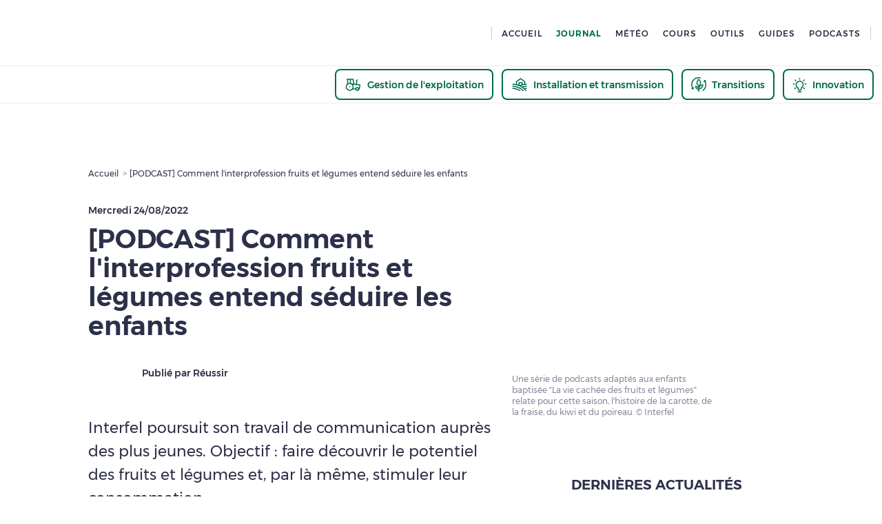

--- FILE ---
content_type: text/html; charset=utf-8
request_url: https://player.ausha.co/index.html?podcastId=BqjVrFp61vJV&v=3&playerId=ausha-pHtI
body_size: 12691
content:
<!DOCTYPE html><html lang="en"><head><meta name="robots" content="noindex"/><link rel="dns-prefetch" href="//fonts.googleapis.com"/><link rel="preconnect" href="https://fonts.gstatic.com/" crossorigin="true"/><link rel="alternate" type="application/json+oembed" href="https://player.ausha.co/oembed?url=https%3A%2F%2Fplayer.ausha.co%2Findex.html%3FplayerId%3Dausha-pHtI%26podcastId%3DBqjVrFp61vJV%26v%3D3&amp;format=json"/><link rel="icon" href="data:,"/><style>.fresnel-container{margin:0;padding:0;}
@media not all and (min-width:0px) and (max-width:499px){.fresnel-at-vertical{display:none!important;}}
@media not all and (min-width:500px){.fresnel-at-horizontal{display:none!important;}}
@media not all and (max-width:499px){.fresnel-lessThan-horizontal{display:none!important;}}
@media not all and (min-width:500px){.fresnel-greaterThan-vertical{display:none!important;}}
@media not all and (min-width:0px){.fresnel-greaterThanOrEqual-vertical{display:none!important;}}
@media not all and (min-width:500px){.fresnel-greaterThanOrEqual-horizontal{display:none!important;}}
@media not all and (min-width:0px) and (max-width:499px){.fresnel-between-vertical-horizontal{display:none!important;}}</style><style data-emotion-css="1qexm3 168dm97 l7tvi7 1rjpe2d eaex3y i6bazn 1g3ou69 1yz08gz vbu2pr k1vxx3 1kuvgcz dnytxs ewgcv9 moyu5 e1enld m9notm 1jbgh0p 18cy27m 7zzwk5 jv1y58 jh34jm 1v46r02 13byxpu 1m1u46z 1lw3gy1 1qb2824 zv4udh 17teuge e82nr3 sznz5p 1eobrnk wtpnzt d8gizt 1f7mu1y ud9ttv tse5pz 353rzq 114qwzx 1w3jvh2 1f2io1k rheznj 1dckk5f c777rk l1lgaa 1dgzwo 1t13sor 19uyqqy keudb8 f6wi3g qstr9w wx20t5 dfmwcj 1ronkn2 10hw9oa v3fisw 1j8ng3n 1v9eif 1xeyblp bdsbq3 19hpp9b 110t6e6 obanre 10hbndl xpxox7 446ti1 l8df8t 1bnh6iu hktvay u8acx5 oq77it bzhfhp 1qbriel 2p6mrm 75li60 1msju8j v9z8nb 701y40 1jrw0t5 134v666 qe7516 1asokx 16alm22 18xqytq 2ka30k wb13wq 1lwudw3 1gdfzlm 1roe5nv ftdwm2 1nopayk a2o3ui tbud4f 1l0nvri 4l3lmt fgixpv aaf1bc 22asax 8evzxi 15afwnp 31zgy9 1tlnmjz pghl6z j9ep36 nltzrf q4cny5 bot12h oxpwyq gluwvs en5i30 tfslp2 10dwj2q 1mopod1 14zj2m7 17gvyao">@import url('https://fonts.googleapis.com/css2?family=Figtree:ital,wght@0,300..900;1,300..900&display=swap');*,*::before,*::after{box-sizing:border-box;}html{font-family:'Figtree',sans-serif;font-optical-sizing:auto;font-weight:400;font-style:normal;}body,h1,h2,h3,h4,p,ul,ol,figure,blockquote,dl,dd,button{margin:0;}body{-webkit-scroll-behavior:smooth;-moz-scroll-behavior:smooth;-ms-scroll-behavior:smooth;scroll-behavior:smooth;}html,body,#__next{overflow:hidden;}img{display:block;max-width:100%;}input,button,textarea,select{font:inherit;}img:not([alt]){-webkit-filter:blur(10px);filter:blur(10px);}#nprogress .bar{background:rgb(114,35,142);}#nprogress .peg{box-shadow:0 0 10px rgb(114,35,142),0 0 5px rgb(114,35,142);}*{-webkit-scrollbar-color:rgb(114,35,142) rgb(255,255,255);-moz-scrollbar-color:rgb(114,35,142) rgb(255,255,255);-ms-scrollbar-color:rgb(114,35,142) rgb(255,255,255);scrollbar-color:rgb(114,35,142) rgb(255,255,255);}.react-share__ShareButton:focus{outline:none;}.react-share__ShareButton::-moz-focus-inner{border-style:none;}@media (prefers-reduced-motion:reduce){*{-webkit-animation-duration:0.01ms !important;animation-duration:0.01ms !important;-webkit-animation-iteration-count:1 !important;animation-iteration-count:1 !important;-webkit-transition-duration:0.01ms !important;transition-duration:0.01ms !important;-webkit-scroll-behavior:auto !important;-moz-scroll-behavior:auto !important;-ms-scroll-behavior:auto !important;scroll-behavior:auto !important;}}@media (hover:hover){.display-on-hover{opacity:0;-webkit-transition:opacity 0.3s ease;transition:opacity 0.3s ease;}.hover-container:hover .display-on-hover,.display-on-hover:focus-within{opacity:1;}}:focus:not(.focus-visible){outline:none;}.no-border{box-shadow:none;border:0;}.css-168dm97{border-style:solid;border-color:#E5E5E5;border-width:0;-webkit-transition:background-color 0.2s linear;transition:background-color 0.2s linear;padding:10px;}.css-168dm97:hover,.css-168dm97.focus-visible{outline:none;}.css-l7tvi7{border-style:solid;background-color:rgb(255,255,255);color:rgb(27,26,23);border-color:#E5E5E5;border-width:0;-webkit-transition:background-color 0.2s linear;transition:background-color 0.2s linear;border-radius:4px;box-shadow:rgba(0,0,0,0.2) 0px 0px 10px 0px;min-height:12.5rem;overflow:hidden;padding:0;position:relative;}.css-l7tvi7:hover,.css-l7tvi7.focus-visible{outline:none;}@media (min-width:0px) and (max-width:499px){.css-l7tvi7{max-width:300px;margin-left:auto;margin-right:auto;}}.css-1rjpe2d{border-style:solid;position:relative;overflow:hidden;border-color:#E5E5E5;border-width:0;-webkit-transition:background-color 0.2s linear;transition:background-color 0.2s linear;}.css-1rjpe2d:hover,.css-1rjpe2d.focus-visible{outline:none;}.css-eaex3y{border-style:solid;padding:0.9375rem;border-color:#E5E5E5;border-width:0;-webkit-transition:background-color 0.2s linear;transition:background-color 0.2s linear;}.css-eaex3y:hover,.css-eaex3y.focus-visible{outline:none;}.css-i6bazn{overflow:hidden;}.css-1g3ou69{-webkit-align-items:stretch;-webkit-box-align:stretch;-ms-flex-align:stretch;align-items:stretch;display:-webkit-box;display:-webkit-flex;display:-ms-flexbox;display:flex;-webkit-flex-wrap:wrap-reverse;-ms-flex-wrap:wrap-reverse;flex-wrap:wrap-reverse;margin:calc(0.75rem / 2 * -1) calc(1rem / 2 * -1);}.css-1g3ou69 > *{-webkit-flex-basis:10.625rem;-ms-flex-preferred-size:10.625rem;flex-basis:10.625rem;-webkit-box-flex:1;-webkit-flex-grow:1;-ms-flex-positive:1;flex-grow:1;margin:calc(0.75rem / 2) calc(1rem / 2);}.css-1g3ou69 > :first-child{-webkit-flex-basis:0;-ms-flex-preferred-size:0;flex-basis:0;-webkit-box-flex:99999;-webkit-flex-grow:99999;-ms-flex-positive:99999;flex-grow:99999;}.css-1g3ou69 > :first-child{min-width:0;}@media (min-width:0px) and (max-width:499px){.css-1g3ou69 > :first-child{min-width:calc(100% - 1rem);}}.css-1yz08gz{border-style:solid;position:relative;border-color:#E5E5E5;border-width:0;-webkit-transition:background-color 0.2s linear;transition:background-color 0.2s linear;}.css-1yz08gz:hover,.css-1yz08gz.focus-visible{outline:none;}.css-vbu2pr{display:-webkit-box;display:-webkit-flex;display:-ms-flexbox;display:flex;-webkit-flex-direction:column;-ms-flex-direction:column;flex-direction:column;-webkit-box-pack:start;-webkit-justify-content:flex-start;-ms-flex-pack:start;justify-content:flex-start;min-width:0;-webkit-flex-basis:100%;-ms-flex-preferred-size:100%;flex-basis:100%;}.css-vbu2pr > *{margin-top:0;margin-bottom:0;}.css-vbu2pr > *:first-child{margin-top:0;}.css-vbu2pr > *:last-child{margin-bottom:0;}.css-vbu2pr > * + *{margin-top:0.75rem;}.css-k1vxx3{display:-webkit-box;display:-webkit-flex;display:-ms-flexbox;display:flex;-webkit-align-items:flex-start;-webkit-box-align:flex-start;-ms-flex-align:flex-start;align-items:flex-start;-webkit-box-pack:justify;-webkit-justify-content:space-between;-ms-flex-pack:justify;justify-content:space-between;-webkit-flex-wrap:nowrap;-ms-flex-wrap:nowrap;flex-wrap:nowrap;margin:calc(0.5rem / 2 * -1);}.css-k1vxx3 > *{margin:calc(0.5rem / 2);}.css-1kuvgcz{font-size:0.8125rem;line-height:1.384615;display:block;-webkit-hyphens:auto;-moz-hyphens:auto;-ms-hyphens:auto;hyphens:auto;overflow-wrap:break-word;word-wrap:break-word;outline:none;overflow:hidden;text-overflow:ellipsis;white-space:nowrap;font-weight:600;color:#9D9AAB;}.css-dnytxs .colorless{display:block;}.css-dnytxs .colorful{display:block;opacity:0;position:absolute;top:0;-webkit-transition:opacity 0.2s linear;transition:opacity 0.2s linear;}.css-dnytxs:hover .colorful,.css-dnytxs.focus-visible .colorful{opacity:1;}.css-ewgcv9{display:block;-webkit-box-flex:0;-webkit-flex-grow:0;-ms-flex-positive:0;flex-grow:0;-webkit-flex-shrink:0;-ms-flex-negative:0;flex-shrink:0;-webkit-transition:fill 0.2s linear;transition:fill 0.2s linear;width:1rem;height:1rem;fill:#9D9AAB;}.css-moyu5{-webkit-align-items:flex-start;-webkit-box-align:flex-start;-ms-flex-align:flex-start;align-items:flex-start;display:-webkit-box;display:-webkit-flex;display:-ms-flexbox;display:flex;-webkit-flex-wrap:wrap;-ms-flex-wrap:wrap;flex-wrap:wrap;margin:calc(1rem / 2 * -1) calc(1rem / 2 * -1);-webkit-flex-wrap:nowrap;-ms-flex-wrap:nowrap;flex-wrap:nowrap;}.css-moyu5 > *{-webkit-box-flex:1;-webkit-flex-grow:1;-ms-flex-positive:1;flex-grow:1;margin:calc(1rem / 2) calc(1rem / 2);}.css-moyu5 > :last-child{-webkit-flex-basis:0;-ms-flex-preferred-size:0;flex-basis:0;-webkit-box-flex:99999;-webkit-flex-grow:99999;-ms-flex-positive:99999;flex-grow:99999;}.css-moyu5 > :last-child{min-width:0;}.css-e1enld{border-style:solid;border-color:#E5E5E5;border-width:0;-webkit-transition:background-color 0.2s linear;transition:background-color 0.2s linear;}.css-e1enld:hover,.css-e1enld.focus-visible{outline:none;}.css-m9notm{display:block;-webkit-box-flex:0;-webkit-flex-grow:0;-ms-flex-positive:0;flex-grow:0;-webkit-flex-shrink:0;-ms-flex-negative:0;flex-shrink:0;-webkit-transition:fill 0.2s linear;transition:fill 0.2s linear;width:1rem;height:1rem;fill:rgb(255,255,255);}.css-1jbgh0p{display:-webkit-box;display:-webkit-flex;display:-ms-flexbox;display:flex;-webkit-flex-direction:column;-ms-flex-direction:column;flex-direction:column;-webkit-box-pack:start;-webkit-justify-content:flex-start;-ms-flex-pack:start;justify-content:flex-start;min-width:0;-webkit-flex-basis:100%;-ms-flex-preferred-size:100%;flex-basis:100%;}.css-1jbgh0p > *{margin-top:0;margin-bottom:0;}.css-1jbgh0p > *:first-child{margin-top:0;}.css-1jbgh0p > *:last-child{margin-bottom:0;}.css-1jbgh0p > * + *{margin-top:0.25rem;}.css-18cy27m{border-style:solid;overflow:hidden;position:relative;border-color:#E5E5E5;border-width:0;-webkit-transition:background-color 0.2s linear;transition:background-color 0.2s linear;}.css-18cy27m:hover,.css-18cy27m.focus-visible{outline:none;}.css-7zzwk5{border-style:solid;border-color:#E5E5E5;border-width:0;-webkit-transition:background-color 0.2s linear;transition:background-color 0.2s linear;display:-webkit-box;display:-webkit-flex;display:-ms-flexbox;display:flex;width:-webkit-fit-content;width:-moz-fit-content;width:fit-content;}.css-7zzwk5:hover,.css-7zzwk5.focus-visible{outline:none;}.css-jv1y58{font-size:1.3125rem;line-height:1.333333;display:block;-webkit-hyphens:auto;-moz-hyphens:auto;-ms-hyphens:auto;hyphens:auto;overflow-wrap:break-word;word-wrap:break-word;outline:none;white-space:nowrap;font-weight:800;color:rgb(27,26,23);}.css-jh34jm{display:-webkit-box;display:-webkit-flex;display:-ms-flexbox;display:flex;-webkit-align-items:center;-webkit-box-align:center;-ms-flex-align:center;align-items:center;-webkit-box-pack:start;-webkit-justify-content:flex-start;-ms-flex-pack:start;justify-content:flex-start;-webkit-flex-wrap:nowrap;-ms-flex-wrap:nowrap;flex-wrap:nowrap;margin:calc(0.25rem / 2 * -1);}.css-jh34jm > *{margin:calc(0.25rem / 2);}.css-1v46r02{font-size:0.8125rem;line-height:1.384615;display:block;-webkit-hyphens:auto;-moz-hyphens:auto;-ms-hyphens:auto;hyphens:auto;overflow-wrap:break-word;word-wrap:break-word;outline:none;white-space:nowrap;font-weight:600;color:#9D9AAB;}.css-13byxpu{display:-webkit-box;display:-webkit-flex;display:-ms-flexbox;display:flex;-webkit-align-items:center;-webkit-box-align:center;-ms-flex-align:center;align-items:center;-webkit-box-pack:justify;-webkit-justify-content:space-between;-ms-flex-pack:justify;justify-content:space-between;-webkit-flex-wrap:nowrap;-ms-flex-wrap:nowrap;flex-wrap:nowrap;margin:calc(0.5rem / 2 * -1);}.css-13byxpu > *{margin:calc(0.5rem / 2);}.css-1m1u46z{font-size:0.75rem;line-height:1.416667;display:block;-webkit-hyphens:auto;-moz-hyphens:auto;-ms-hyphens:auto;hyphens:auto;overflow-wrap:break-word;word-wrap:break-word;outline:none;font-weight:600;}.css-1lw3gy1{border-style:solid;background-color:rgb(255,255,255);border-color:#E5E5E5;border-width:0;-webkit-transition:background-color 0.2s linear;transition:background-color 0.2s linear;height:100%;overflow:hidden;position:absolute;width:100%;padding:0;}.css-1lw3gy1:hover,.css-1lw3gy1.focus-visible{outline:none;}.css-1qb2824{border-style:solid;height:100%;border-color:#E5E5E5;border-width:0;-webkit-transition:background-color 0.2s linear;transition:background-color 0.2s linear;}.css-1qb2824:hover,.css-1qb2824.focus-visible{outline:none;}.css-zv4udh{display:-webkit-box;display:-webkit-flex;display:-ms-flexbox;display:flex;-webkit-flex-direction:column;-ms-flex-direction:column;flex-direction:column;-webkit-box-pack:start;-webkit-justify-content:flex-start;-ms-flex-pack:start;justify-content:flex-start;min-width:0;-webkit-flex-basis:100%;-ms-flex-preferred-size:100%;flex-basis:100%;}.css-zv4udh > *{margin-top:0;margin-bottom:0;}.css-zv4udh > *:first-child{margin-top:0;}.css-zv4udh > *:last-child{margin-bottom:0;}.css-zv4udh > * + *{margin-top:0.625rem;}.css-17teuge{display:-webkit-box;display:-webkit-flex;display:-ms-flexbox;display:flex;-webkit-align-items:flex-start;-webkit-box-align:flex-start;-ms-flex-align:flex-start;align-items:flex-start;-webkit-box-pack:justify;-webkit-justify-content:space-between;-ms-flex-pack:justify;justify-content:space-between;-webkit-flex-wrap:nowrap;-ms-flex-wrap:nowrap;flex-wrap:nowrap;margin:calc(1rem / 2 * -1);}.css-17teuge > *{margin:calc(1rem / 2);}.css-e82nr3{font-size:1.3125rem;line-height:1.333333;display:block;-webkit-hyphens:auto;-moz-hyphens:auto;-ms-hyphens:auto;hyphens:auto;overflow-wrap:break-word;word-wrap:break-word;outline:none;overflow:hidden;text-overflow:ellipsis;white-space:nowrap;font-weight:800;}.css-sznz5p{border-style:solid;overflow:auto;border-color:#E5E5E5;border-width:0;-webkit-transition:background-color 0.2s linear;transition:background-color 0.2s linear;}.css-sznz5p:hover,.css-sznz5p.focus-visible{outline:none;}.css-1eobrnk{display:-webkit-box;display:-webkit-flex;display:-ms-flexbox;display:flex;-webkit-flex-direction:column;-ms-flex-direction:column;flex-direction:column;-webkit-box-pack:start;-webkit-justify-content:flex-start;-ms-flex-pack:start;justify-content:flex-start;min-width:0;-webkit-flex-basis:100%;-ms-flex-preferred-size:100%;flex-basis:100%;}.css-1eobrnk > *{margin-top:0;margin-bottom:0;}.css-1eobrnk > *:first-child{margin-top:0;}.css-1eobrnk > *:last-child{margin-bottom:0;}.css-1eobrnk > * + *{margin-top:0.3125rem;}.css-wtpnzt{border-radius:4px;}.css-d8gizt{border-style:solid;padding:1rem;height:100%;border-color:#E5E5E5;border-width:0;-webkit-transition:background-color 0.2s linear;transition:background-color 0.2s linear;}.css-d8gizt:hover,.css-d8gizt.focus-visible{outline:none;}.css-1f7mu1y{display:-webkit-box;display:-webkit-flex;display:-ms-flexbox;display:flex;-webkit-align-items:flex-start;-webkit-box-align:flex-start;-ms-flex-align:flex-start;align-items:flex-start;-webkit-box-pack:start;-webkit-justify-content:flex-start;-ms-flex-pack:start;justify-content:flex-start;-webkit-flex-wrap:nowrap;-ms-flex-wrap:nowrap;flex-wrap:nowrap;margin:calc(0.5rem / 2 * -1);}.css-1f7mu1y > *{margin:calc(0.5rem / 2);}.css-ud9ttv{font-size:0.875rem;line-height:1.357143;display:block;-webkit-hyphens:auto;-moz-hyphens:auto;-ms-hyphens:auto;hyphens:auto;overflow-wrap:break-word;word-wrap:break-word;outline:none;overflow:hidden;text-overflow:ellipsis;white-space:nowrap;font-weight:800;color:rgb(27,26,23);}.css-tse5pz{display:-webkit-box;display:-webkit-flex;display:-ms-flexbox;display:flex;-webkit-align-items:center;-webkit-box-align:center;-ms-flex-align:center;align-items:center;-webkit-box-pack:start;-webkit-justify-content:flex-start;-ms-flex-pack:start;justify-content:flex-start;-webkit-flex-wrap:wrap;-ms-flex-wrap:wrap;flex-wrap:wrap;margin:calc(0.25rem / 2 * -1);}.css-tse5pz > *{margin:calc(0.25rem / 2);}.css-353rzq{font-size:0.8125rem;line-height:1.384615;display:block;-webkit-hyphens:auto;-moz-hyphens:auto;-ms-hyphens:auto;hyphens:auto;overflow-wrap:break-word;word-wrap:break-word;outline:none;font-weight:600;color:#EAE8F3;}.css-114qwzx{display:-webkit-box;display:-webkit-flex;display:-ms-flexbox;display:flex;-webkit-align-items:flex-start;-webkit-box-align:flex-start;-ms-flex-align:flex-start;align-items:flex-start;-webkit-box-pack:start;-webkit-justify-content:flex-start;-ms-flex-pack:start;justify-content:flex-start;-webkit-flex-wrap:nowrap;-ms-flex-wrap:nowrap;flex-wrap:nowrap;margin:calc(1rem / 2 * -1);}.css-114qwzx > *{margin:calc(1rem / 2);}.css-1w3jvh2{font-size:0.875rem;line-height:1.357143;display:block;-webkit-hyphens:auto;-moz-hyphens:auto;-ms-hyphens:auto;hyphens:auto;overflow-wrap:break-word;word-wrap:break-word;outline:none;color:rgb(27,26,23);font-weight:400;}.css-1f2io1k{display:-webkit-box;display:-webkit-flex;display:-ms-flexbox;display:flex;-webkit-flex-direction:column;-ms-flex-direction:column;flex-direction:column;-webkit-box-pack:start;-webkit-justify-content:flex-start;-ms-flex-pack:start;justify-content:flex-start;min-width:0;-webkit-flex-basis:100%;-ms-flex-preferred-size:100%;flex-basis:100%;}.css-1f2io1k > *{margin-top:0;margin-bottom:0;}.css-1f2io1k > *:first-child{margin-top:0;}.css-1f2io1k > *:last-child{margin-bottom:0;}.css-1f2io1k > * + *{margin-top:0.5rem;}.css-rheznj{-webkit-text-decoration:none;text-decoration:none;color:#9D9AAB;font-weight:600;font-size:0.8125rem;}.css-rheznj:hover{-webkit-text-decoration:underline;text-decoration:underline;}.css-1dckk5f{display:-webkit-box;display:-webkit-flex;display:-ms-flexbox;display:flex;-webkit-align-items:flex-end;-webkit-box-align:flex-end;-ms-flex-align:flex-end;align-items:flex-end;-webkit-box-pack:justify;-webkit-justify-content:space-between;-ms-flex-pack:justify;justify-content:space-between;-webkit-flex-wrap:nowrap;-ms-flex-wrap:nowrap;flex-wrap:nowrap;margin:calc(1rem / 2 * -1);}.css-1dckk5f > *{margin:calc(1rem / 2);}.css-c777rk{border-style:solid;padding:1rem;overflow:auto;height:100%;border-color:#E5E5E5;border-width:0;-webkit-transition:background-color 0.2s linear;transition:background-color 0.2s linear;}.css-c777rk:hover,.css-c777rk.focus-visible{outline:none;}.css-l1lgaa{border-style:solid;position:absolute;border-color:#E5E5E5;border-width:0;-webkit-transition:background-color 0.2s linear;transition:background-color 0.2s linear;}.css-l1lgaa:hover,.css-l1lgaa.focus-visible{outline:none;}.css-1dgzwo{display:-webkit-box;display:-webkit-flex;display:-ms-flexbox;display:flex;-webkit-flex-direction:column;-ms-flex-direction:column;flex-direction:column;-webkit-box-pack:start;-webkit-justify-content:flex-start;-ms-flex-pack:start;justify-content:flex-start;min-width:0;-webkit-flex-basis:100%;-ms-flex-preferred-size:100%;flex-basis:100%;}.css-1dgzwo > *{margin-top:0;margin-bottom:0;}.css-1dgzwo > *:first-child{margin-top:0;}.css-1dgzwo > *:last-child{margin-bottom:1rem;}.css-1dgzwo > * + *{margin-top:1.25rem;}.css-1t13sor{display:-webkit-box;display:-webkit-flex;display:-ms-flexbox;display:flex;-webkit-flex-direction:column;-ms-flex-direction:column;flex-direction:column;-webkit-box-pack:start;-webkit-justify-content:flex-start;-ms-flex-pack:start;justify-content:flex-start;min-width:0;-webkit-flex-basis:100%;-ms-flex-preferred-size:100%;flex-basis:100%;}.css-1t13sor > *{margin-top:0;margin-bottom:0;}.css-1t13sor > *:first-child{margin-top:0;}.css-1t13sor > *:last-child{margin-bottom:0;}.css-1t13sor > * + *{margin-top:1rem;}.css-19uyqqy{display:-webkit-box;display:-webkit-flex;display:-ms-flexbox;display:flex;-webkit-align-items:center;-webkit-box-align:center;-ms-flex-align:center;align-items:center;-webkit-box-pack:start;-webkit-justify-content:flex-start;-ms-flex-pack:start;justify-content:flex-start;-webkit-flex-wrap:wrap;-ms-flex-wrap:wrap;flex-wrap:wrap;margin:calc(0.625rem / 2 * -1);}.css-19uyqqy > *{margin:calc(0.625rem / 2);}.css-keudb8{font-size:0.875rem;line-height:1.357143;display:block;-webkit-hyphens:auto;-moz-hyphens:auto;-ms-hyphens:auto;hyphens:auto;overflow-wrap:break-word;word-wrap:break-word;outline:none;font-weight:800;color:rgb(27,26,23);}.css-f6wi3g{display:block;-webkit-box-flex:0;-webkit-flex-grow:0;-ms-flex-positive:0;flex-grow:0;-webkit-flex-shrink:0;-ms-flex-negative:0;flex-shrink:0;-webkit-transition:fill 0.2s linear;transition:fill 0.2s linear;width:1rem;height:1rem;fill:rgb(255,36,127);}.css-qstr9w{font-size:0.875rem;line-height:1.357143;display:block;-webkit-hyphens:auto;-moz-hyphens:auto;-ms-hyphens:auto;hyphens:auto;overflow-wrap:break-word;word-wrap:break-word;outline:none;white-space:nowrap;font-weight:600;}@import url('https://fonts.googleapis.com/css2?family=Figtree:ital,wght@0,300..900;1,300..900&display=swap');*,*::before,*::after{box-sizing:border-box;}html{font-family:'Figtree',sans-serif;font-optical-sizing:auto;font-weight:400;font-style:normal;}body,h1,h2,h3,h4,p,ul,ol,figure,blockquote,dl,dd,button{margin:0;}body{-webkit-scroll-behavior:smooth;-moz-scroll-behavior:smooth;-ms-scroll-behavior:smooth;scroll-behavior:smooth;}html,body,#__next{overflow:hidden;}img{display:block;max-width:100%;}input,button,textarea,select{font:inherit;}img:not([alt]){-webkit-filter:blur(10px);filter:blur(10px);}#nprogress .bar{background:rgb(32,104,44);}#nprogress .peg{box-shadow:0 0 10px rgb(32,104,44),0 0 5px rgb(32,104,44);}*{-webkit-scrollbar-color:rgb(32,104,44) rgb(255,255,255);-moz-scrollbar-color:rgb(32,104,44) rgb(255,255,255);-ms-scrollbar-color:rgb(32,104,44) rgb(255,255,255);scrollbar-color:rgb(32,104,44) rgb(255,255,255);}.react-share__ShareButton:focus{outline:none;}.react-share__ShareButton::-moz-focus-inner{border-style:none;}@media (prefers-reduced-motion:reduce){*{-webkit-animation-duration:0.01ms !important;animation-duration:0.01ms !important;-webkit-animation-iteration-count:1 !important;animation-iteration-count:1 !important;-webkit-transition-duration:0.01ms !important;transition-duration:0.01ms !important;-webkit-scroll-behavior:auto !important;-moz-scroll-behavior:auto !important;-ms-scroll-behavior:auto !important;scroll-behavior:auto !important;}}@media (hover:hover){.display-on-hover{opacity:0;-webkit-transition:opacity 0.3s ease;transition:opacity 0.3s ease;}.hover-container:hover .display-on-hover,.display-on-hover:focus-within{opacity:1;}}:focus:not(.focus-visible){outline:none;}.no-border{box-shadow:none;border:0;}@import url('https://fonts.googleapis.com/css2?family=Figtree:ital,wght@0,300..900;1,300..900&display=swap');*,*::before,*::after{box-sizing:border-box;}html{font-family:'Figtree',sans-serif;font-optical-sizing:auto;font-weight:400;font-style:normal;}body,h1,h2,h3,h4,p,ul,ol,figure,blockquote,dl,dd,button{margin:0;}body{-webkit-scroll-behavior:smooth;-moz-scroll-behavior:smooth;-ms-scroll-behavior:smooth;scroll-behavior:smooth;}html,body,#__next{overflow:hidden;}img{display:block;max-width:100%;}input,button,textarea,select{font:inherit;}img:not([alt]){-webkit-filter:blur(10px);filter:blur(10px);}#nprogress .bar{background:rgb(1,37,61);}#nprogress .peg{box-shadow:0 0 10px rgb(1,37,61),0 0 5px rgb(1,37,61);}*{-webkit-scrollbar-color:rgb(1,37,61) rgb(255,255,255);-moz-scrollbar-color:rgb(1,37,61) rgb(255,255,255);-ms-scrollbar-color:rgb(1,37,61) rgb(255,255,255);scrollbar-color:rgb(1,37,61) rgb(255,255,255);}.react-share__ShareButton:focus{outline:none;}.react-share__ShareButton::-moz-focus-inner{border-style:none;}@media (prefers-reduced-motion:reduce){*{-webkit-animation-duration:0.01ms !important;animation-duration:0.01ms !important;-webkit-animation-iteration-count:1 !important;animation-iteration-count:1 !important;-webkit-transition-duration:0.01ms !important;transition-duration:0.01ms !important;-webkit-scroll-behavior:auto !important;-moz-scroll-behavior:auto !important;-ms-scroll-behavior:auto !important;scroll-behavior:auto !important;}}@media (hover:hover){.display-on-hover{opacity:0;-webkit-transition:opacity 0.3s ease;transition:opacity 0.3s ease;}.hover-container:hover .display-on-hover,.display-on-hover:focus-within{opacity:1;}}:focus:not(.focus-visible){outline:none;}.no-border{box-shadow:none;border:0;}@import url('https://fonts.googleapis.com/css2?family=Figtree:ital,wght@0,300..900;1,300..900&display=swap');*,*::before,*::after{box-sizing:border-box;}html{font-family:'Figtree',sans-serif;font-optical-sizing:auto;font-weight:400;font-style:normal;}body,h1,h2,h3,h4,p,ul,ol,figure,blockquote,dl,dd,button{margin:0;}body{-webkit-scroll-behavior:smooth;-moz-scroll-behavior:smooth;-ms-scroll-behavior:smooth;scroll-behavior:smooth;}html,body,#__next{overflow:hidden;}img{display:block;max-width:100%;}input,button,textarea,select{font:inherit;}img:not([alt]){-webkit-filter:blur(10px);filter:blur(10px);}#nprogress .bar{background:rgb(208,2,27);}#nprogress .peg{box-shadow:0 0 10px rgb(208,2,27),0 0 5px rgb(208,2,27);}*{-webkit-scrollbar-color:rgb(208,2,27) rgb(255,255,255);-moz-scrollbar-color:rgb(208,2,27) rgb(255,255,255);-ms-scrollbar-color:rgb(208,2,27) rgb(255,255,255);scrollbar-color:rgb(208,2,27) rgb(255,255,255);}.react-share__ShareButton:focus{outline:none;}.react-share__ShareButton::-moz-focus-inner{border-style:none;}@media (prefers-reduced-motion:reduce){*{-webkit-animation-duration:0.01ms !important;animation-duration:0.01ms !important;-webkit-animation-iteration-count:1 !important;animation-iteration-count:1 !important;-webkit-transition-duration:0.01ms !important;transition-duration:0.01ms !important;-webkit-scroll-behavior:auto !important;-moz-scroll-behavior:auto !important;-ms-scroll-behavior:auto !important;scroll-behavior:auto !important;}}@media (hover:hover){.display-on-hover{opacity:0;-webkit-transition:opacity 0.3s ease;transition:opacity 0.3s ease;}.hover-container:hover .display-on-hover,.display-on-hover:focus-within{opacity:1;}}:focus:not(.focus-visible){outline:none;}.no-border{box-shadow:none;border:0;}@import url('https://fonts.googleapis.com/css2?family=Figtree:ital,wght@0,300..900;1,300..900&display=swap');*,*::before,*::after{box-sizing:border-box;}html{font-family:'Figtree',sans-serif;font-optical-sizing:auto;font-weight:400;font-style:normal;}body,h1,h2,h3,h4,p,ul,ol,figure,blockquote,dl,dd,button{margin:0;}body{-webkit-scroll-behavior:smooth;-moz-scroll-behavior:smooth;-ms-scroll-behavior:smooth;scroll-behavior:smooth;}html,body,#__next{overflow:hidden;}img{display:block;max-width:100%;}input,button,textarea,select{font:inherit;}img:not([alt]){-webkit-filter:blur(10px);filter:blur(10px);}#nprogress .bar{background:rgb(117,28,191);}#nprogress .peg{box-shadow:0 0 10px rgb(117,28,191),0 0 5px rgb(117,28,191);}*{-webkit-scrollbar-color:rgb(117,28,191) rgb(255,255,255);-moz-scrollbar-color:rgb(117,28,191) rgb(255,255,255);-ms-scrollbar-color:rgb(117,28,191) rgb(255,255,255);scrollbar-color:rgb(117,28,191) rgb(255,255,255);}.react-share__ShareButton:focus{outline:none;}.react-share__ShareButton::-moz-focus-inner{border-style:none;}@media (prefers-reduced-motion:reduce){*{-webkit-animation-duration:0.01ms !important;animation-duration:0.01ms !important;-webkit-animation-iteration-count:1 !important;animation-iteration-count:1 !important;-webkit-transition-duration:0.01ms !important;transition-duration:0.01ms !important;-webkit-scroll-behavior:auto !important;-moz-scroll-behavior:auto !important;-ms-scroll-behavior:auto !important;scroll-behavior:auto !important;}}@media (hover:hover){.display-on-hover{opacity:0;-webkit-transition:opacity 0.3s ease;transition:opacity 0.3s ease;}.hover-container:hover .display-on-hover,.display-on-hover:focus-within{opacity:1;}}:focus:not(.focus-visible){outline:none;}.no-border{box-shadow:none;border:0;}@import url('https://fonts.googleapis.com/css2?family=Figtree:ital,wght@0,300..900;1,300..900&display=swap');*,*::before,*::after{box-sizing:border-box;}html{font-family:'Figtree',sans-serif;font-optical-sizing:auto;font-weight:400;font-style:normal;}body,h1,h2,h3,h4,p,ul,ol,figure,blockquote,dl,dd,button{margin:0;}body{-webkit-scroll-behavior:smooth;-moz-scroll-behavior:smooth;-ms-scroll-behavior:smooth;scroll-behavior:smooth;}html,body,#__next{overflow:hidden;}img{display:block;max-width:100%;}input,button,textarea,select{font:inherit;}img:not([alt]){-webkit-filter:blur(10px);filter:blur(10px);}#nprogress .bar{background:rgb(0,182,237);}#nprogress .peg{box-shadow:0 0 10px rgb(0,182,237),0 0 5px rgb(0,182,237);}*{-webkit-scrollbar-color:rgb(0,182,237) rgb(255,255,255);-moz-scrollbar-color:rgb(0,182,237) rgb(255,255,255);-ms-scrollbar-color:rgb(0,182,237) rgb(255,255,255);scrollbar-color:rgb(0,182,237) rgb(255,255,255);}.react-share__ShareButton:focus{outline:none;}.react-share__ShareButton::-moz-focus-inner{border-style:none;}@media (prefers-reduced-motion:reduce){*{-webkit-animation-duration:0.01ms !important;animation-duration:0.01ms !important;-webkit-animation-iteration-count:1 !important;animation-iteration-count:1 !important;-webkit-transition-duration:0.01ms !important;transition-duration:0.01ms !important;-webkit-scroll-behavior:auto !important;-moz-scroll-behavior:auto !important;-ms-scroll-behavior:auto !important;scroll-behavior:auto !important;}}@media (hover:hover){.display-on-hover{opacity:0;-webkit-transition:opacity 0.3s ease;transition:opacity 0.3s ease;}.hover-container:hover .display-on-hover,.display-on-hover:focus-within{opacity:1;}}:focus:not(.focus-visible){outline:none;}.no-border{box-shadow:none;border:0;}@import url('https://fonts.googleapis.com/css2?family=Figtree:ital,wght@0,300..900;1,300..900&display=swap');*,*::before,*::after{box-sizing:border-box;}html{font-family:'Figtree',sans-serif;font-optical-sizing:auto;font-weight:400;font-style:normal;}body,h1,h2,h3,h4,p,ul,ol,figure,blockquote,dl,dd,button{margin:0;}body{-webkit-scroll-behavior:smooth;-moz-scroll-behavior:smooth;-ms-scroll-behavior:smooth;scroll-behavior:smooth;}html,body,#__next{overflow:hidden;}img{display:block;max-width:100%;}input,button,textarea,select{font:inherit;}img:not([alt]){-webkit-filter:blur(10px);filter:blur(10px);}#nprogress .bar{background:rgb(175,77,150);}#nprogress .peg{box-shadow:0 0 10px rgb(175,77,150),0 0 5px rgb(175,77,150);}*{-webkit-scrollbar-color:rgb(175,77,150) rgb(27,26,23);-moz-scrollbar-color:rgb(175,77,150) rgb(27,26,23);-ms-scrollbar-color:rgb(175,77,150) rgb(27,26,23);scrollbar-color:rgb(175,77,150) rgb(27,26,23);}.react-share__ShareButton:focus{outline:none;}.react-share__ShareButton::-moz-focus-inner{border-style:none;}@media (prefers-reduced-motion:reduce){*{-webkit-animation-duration:0.01ms !important;animation-duration:0.01ms !important;-webkit-animation-iteration-count:1 !important;animation-iteration-count:1 !important;-webkit-transition-duration:0.01ms !important;transition-duration:0.01ms !important;-webkit-scroll-behavior:auto !important;-moz-scroll-behavior:auto !important;-ms-scroll-behavior:auto !important;scroll-behavior:auto !important;}}@media (hover:hover){.display-on-hover{opacity:0;-webkit-transition:opacity 0.3s ease;transition:opacity 0.3s ease;}.hover-container:hover .display-on-hover,.display-on-hover:focus-within{opacity:1;}}:focus:not(.focus-visible){outline:none;}.no-border{box-shadow:none;border:0;}@import url('https://fonts.googleapis.com/css2?family=Figtree:ital,wght@0,300..900;1,300..900&display=swap');*,*::before,*::after{box-sizing:border-box;}html{font-family:'Figtree',sans-serif;font-optical-sizing:auto;font-weight:400;font-style:normal;}body,h1,h2,h3,h4,p,ul,ol,figure,blockquote,dl,dd,button{margin:0;}body{-webkit-scroll-behavior:smooth;-moz-scroll-behavior:smooth;-ms-scroll-behavior:smooth;scroll-behavior:smooth;}html,body,#__next{overflow:hidden;}img{display:block;max-width:100%;}input,button,textarea,select{font:inherit;}img:not([alt]){-webkit-filter:blur(10px);filter:blur(10px);}#nprogress .bar{background:rgb(49,28,223);}#nprogress .peg{box-shadow:0 0 10px rgb(49,28,223),0 0 5px rgb(49,28,223);}*{-webkit-scrollbar-color:rgb(49,28,223) rgb(255,255,255);-moz-scrollbar-color:rgb(49,28,223) rgb(255,255,255);-ms-scrollbar-color:rgb(49,28,223) rgb(255,255,255);scrollbar-color:rgb(49,28,223) rgb(255,255,255);}.react-share__ShareButton:focus{outline:none;}.react-share__ShareButton::-moz-focus-inner{border-style:none;}@media (prefers-reduced-motion:reduce){*{-webkit-animation-duration:0.01ms !important;animation-duration:0.01ms !important;-webkit-animation-iteration-count:1 !important;animation-iteration-count:1 !important;-webkit-transition-duration:0.01ms !important;transition-duration:0.01ms !important;-webkit-scroll-behavior:auto !important;-moz-scroll-behavior:auto !important;-ms-scroll-behavior:auto !important;scroll-behavior:auto !important;}}@media (hover:hover){.display-on-hover{opacity:0;-webkit-transition:opacity 0.3s ease;transition:opacity 0.3s ease;}.hover-container:hover .display-on-hover,.display-on-hover:focus-within{opacity:1;}}:focus:not(.focus-visible){outline:none;}.no-border{box-shadow:none;border:0;}@import url('https://fonts.googleapis.com/css2?family=Figtree:ital,wght@0,300..900;1,300..900&display=swap');*,*::before,*::after{box-sizing:border-box;}html{font-family:'Figtree',sans-serif;font-optical-sizing:auto;font-weight:400;font-style:normal;}body,h1,h2,h3,h4,p,ul,ol,figure,blockquote,dl,dd,button{margin:0;}body{-webkit-scroll-behavior:smooth;-moz-scroll-behavior:smooth;-ms-scroll-behavior:smooth;scroll-behavior:smooth;}html,body,#__next{overflow:hidden;}img{display:block;max-width:100%;}input,button,textarea,select{font:inherit;}img:not([alt]){-webkit-filter:blur(10px);filter:blur(10px);}#nprogress .bar{background:rgb(213,0,0);}#nprogress .peg{box-shadow:0 0 10px rgb(213,0,0),0 0 5px rgb(213,0,0);}*{-webkit-scrollbar-color:rgb(213,0,0) rgb(255,255,255);-moz-scrollbar-color:rgb(213,0,0) rgb(255,255,255);-ms-scrollbar-color:rgb(213,0,0) rgb(255,255,255);scrollbar-color:rgb(213,0,0) rgb(255,255,255);}.react-share__ShareButton:focus{outline:none;}.react-share__ShareButton::-moz-focus-inner{border-style:none;}@media (prefers-reduced-motion:reduce){*{-webkit-animation-duration:0.01ms !important;animation-duration:0.01ms !important;-webkit-animation-iteration-count:1 !important;animation-iteration-count:1 !important;-webkit-transition-duration:0.01ms !important;transition-duration:0.01ms !important;-webkit-scroll-behavior:auto !important;-moz-scroll-behavior:auto !important;-ms-scroll-behavior:auto !important;scroll-behavior:auto !important;}}@media (hover:hover){.display-on-hover{opacity:0;-webkit-transition:opacity 0.3s ease;transition:opacity 0.3s ease;}.hover-container:hover .display-on-hover,.display-on-hover:focus-within{opacity:1;}}:focus:not(.focus-visible){outline:none;}.no-border{box-shadow:none;border:0;}@import url('https://fonts.googleapis.com/css2?family=Figtree:ital,wght@0,300..900;1,300..900&display=swap');*,*::before,*::after{box-sizing:border-box;}html{font-family:'Figtree',sans-serif;font-optical-sizing:auto;font-weight:400;font-style:normal;}body,h1,h2,h3,h4,p,ul,ol,figure,blockquote,dl,dd,button{margin:0;}body{-webkit-scroll-behavior:smooth;-moz-scroll-behavior:smooth;-ms-scroll-behavior:smooth;scroll-behavior:smooth;}html,body,#__next{overflow:hidden;}img{display:block;max-width:100%;}input,button,textarea,select{font:inherit;}img:not([alt]){-webkit-filter:blur(10px);filter:blur(10px);}#nprogress .bar{background:rgb(46,26,136);}#nprogress .peg{box-shadow:0 0 10px rgb(46,26,136),0 0 5px rgb(46,26,136);}*{-webkit-scrollbar-color:rgb(46,26,136) rgb(255,255,255);-moz-scrollbar-color:rgb(46,26,136) rgb(255,255,255);-ms-scrollbar-color:rgb(46,26,136) rgb(255,255,255);scrollbar-color:rgb(46,26,136) rgb(255,255,255);}.react-share__ShareButton:focus{outline:none;}.react-share__ShareButton::-moz-focus-inner{border-style:none;}@media (prefers-reduced-motion:reduce){*{-webkit-animation-duration:0.01ms !important;animation-duration:0.01ms !important;-webkit-animation-iteration-count:1 !important;animation-iteration-count:1 !important;-webkit-transition-duration:0.01ms !important;transition-duration:0.01ms !important;-webkit-scroll-behavior:auto !important;-moz-scroll-behavior:auto !important;-ms-scroll-behavior:auto !important;scroll-behavior:auto !important;}}@media (hover:hover){.display-on-hover{opacity:0;-webkit-transition:opacity 0.3s ease;transition:opacity 0.3s ease;}.hover-container:hover .display-on-hover,.display-on-hover:focus-within{opacity:1;}}:focus:not(.focus-visible){outline:none;}.no-border{box-shadow:none;border:0;}.css-19hpp9b{-webkit-align-items:center;-webkit-box-align:center;-ms-flex-align:center;align-items:center;-webkit-appearance:none;-moz-appearance:none;appearance:none;background-color:transparent;border:0;border-radius:0;color:inherit;cursor:pointer;display:-webkit-inline-box;display:-webkit-inline-flex;display:-ms-inline-flexbox;display:inline-flex;-webkit-box-pack:center;-webkit-justify-content:center;-ms-flex-pack:center;justify-content:center;padding:0;-webkit-text-decoration:none;text-decoration:none;-webkit-user-select:none;-moz-user-select:none;-ms-user-select:none;user-select:none;vertical-align:middle;-webkit-flex-shrink:0;-ms-flex-negative:0;flex-shrink:0;height:2.875rem;width:2.875rem;background-color:rgb(46,26,136);border-radius:50%;color:rgb(255,255,255);-webkit-transition:background-color 0.2s linear;transition:background-color 0.2s linear;}.css-19hpp9b::-moz-focus-inner{border-style:none;}.css-19hpp9b:hover,.css-19hpp9b.focus-visible{outline:none;background-color:rgb(88,72,160);}.css-110t6e6{cursor:pointer;height:2.1875rem;-webkit-mask-image:url([data-uri]);mask-image:url([data-uri]);-webkit-mask-position:left center;mask-position:left center;-webkit-mask-repeat:repeat-x;mask-repeat:repeat-x;-webkit-mask-size:auto 100%;mask-size:auto 100%;width:100%;background-color:rgba(46,26,136,0.15);}.css-obanre{height:100%;pointer-events:none;-webkit-transition:width 100ms ease-out;transition:width 100ms ease-out;background-color:rgb(46,26,136);}.css-10hbndl{-webkit-align-items:center;-webkit-box-align:center;-ms-flex-align:center;align-items:center;-webkit-appearance:none;-moz-appearance:none;appearance:none;background-color:transparent;border:0;border-radius:0;color:inherit;cursor:pointer;display:-webkit-inline-box;display:-webkit-inline-flex;display:-ms-inline-flexbox;display:inline-flex;-webkit-box-pack:center;-webkit-justify-content:center;-ms-flex-pack:center;justify-content:center;padding:0;-webkit-text-decoration:none;text-decoration:none;-webkit-user-select:none;-moz-user-select:none;-ms-user-select:none;user-select:none;vertical-align:middle;-webkit-flex-shrink:0;-ms-flex-negative:0;flex-shrink:0;height:1.875rem;width:1.875rem;background-color:transparent;border-radius:50%;color:rgb(46,26,136);-webkit-transition:background-color 0.2s linear;transition:background-color 0.2s linear;}.css-10hbndl::-moz-focus-inner{border-style:none;}.css-10hbndl:hover,.css-10hbndl.focus-visible{outline:none;background-color:transparent;}.css-10hbndl:hover .eqc8npq0,.css-10hbndl.focus-visible .eqc8npq0{fill:rgb(88,72,160);}.css-xpxox7{display:block;-webkit-box-flex:0;-webkit-flex-grow:0;-ms-flex-positive:0;flex-grow:0;-webkit-flex-shrink:0;-ms-flex-negative:0;flex-shrink:0;-webkit-transition:fill 0.2s linear;transition:fill 0.2s linear;width:1.875rem;height:1.875rem;fill:rgb(46,26,136);}.css-446ti1{-webkit-align-items:center;-webkit-box-align:center;-ms-flex-align:center;align-items:center;-webkit-appearance:none;-moz-appearance:none;appearance:none;background-color:transparent;border:0;border-radius:0;color:inherit;cursor:pointer;display:-webkit-inline-box;display:-webkit-inline-flex;display:-ms-inline-flexbox;display:inline-flex;-webkit-box-pack:center;-webkit-justify-content:center;-ms-flex-pack:center;justify-content:center;padding:0;-webkit-text-decoration:none;text-decoration:none;-webkit-user-select:none;-moz-user-select:none;-ms-user-select:none;user-select:none;vertical-align:middle;-webkit-flex-shrink:0;-ms-flex-negative:0;flex-shrink:0;height:1.875rem;width:1.875rem;background-color:rgba(46,26,136,0.1);border-radius:50%;color:rgb(46,26,136);-webkit-transition:background-color 0.2s linear;transition:background-color 0.2s linear;}.css-446ti1::-moz-focus-inner{border-style:none;}.css-446ti1:hover,.css-446ti1.focus-visible{outline:none;background-color:rgba(46,26,136,0.2);}.css-l8df8t{display:block;-webkit-box-flex:0;-webkit-flex-grow:0;-ms-flex-positive:0;flex-grow:0;-webkit-flex-shrink:0;-ms-flex-negative:0;flex-shrink:0;-webkit-transition:fill 0.2s linear;transition:fill 0.2s linear;width:0.75rem;height:0.75rem;fill:rgb(46,26,136);}.css-1bnh6iu{display:block;-webkit-box-flex:0;-webkit-flex-grow:0;-ms-flex-positive:0;flex-grow:0;-webkit-flex-shrink:0;-ms-flex-negative:0;flex-shrink:0;-webkit-transition:fill 0.2s linear;transition:fill 0.2s linear;width:0.625rem;height:0.625rem;fill:rgb(46,26,136);}.css-hktvay{font-size:0.875rem;line-height:1.357143;display:block;-webkit-hyphens:auto;-moz-hyphens:auto;-ms-hyphens:auto;hyphens:auto;overflow-wrap:break-word;word-wrap:break-word;outline:none;color:rgb(46,26,136);font-weight:400;}.css-u8acx5{-webkit-align-items:center;-webkit-box-align:center;-ms-flex-align:center;align-items:center;-webkit-appearance:none;-moz-appearance:none;appearance:none;background-color:transparent;border:0;border-radius:0;color:inherit;cursor:pointer;display:-webkit-inline-box;display:-webkit-inline-flex;display:-ms-inline-flexbox;display:inline-flex;-webkit-box-pack:center;-webkit-justify-content:center;-ms-flex-pack:center;justify-content:center;padding:0;-webkit-text-decoration:none;text-decoration:none;-webkit-user-select:none;-moz-user-select:none;-ms-user-select:none;user-select:none;vertical-align:middle;overflow:hidden;background-color:rgba(46,26,136,0.1);color:rgb(46,26,136);padding:0.625rem 0.9375rem;background-color:rgba(255,36,127,0.1);border-radius:9999px;color:rgb(255,36,127);-webkit-transition:background-color 0.2s linear;transition:background-color 0.2s linear;}.css-u8acx5::-moz-focus-inner{border-style:none;}.css-u8acx5 .eqc8npq0:first-child{margin-right:0.5rem;}.css-u8acx5 .eqc8npq0:last-child{margin-left:0.5rem;}.css-u8acx5:hover,.css-u8acx5.focus-visible{outline:none;background-color:rgba(46,26,136,0.2);}.css-u8acx5:hover,.css-u8acx5.focus-visible,.react-share__ShareButton.focus-visible > .css-u8acx5{outline:none;background-color:rgba(255,36,127,0.2);}@import url('https://fonts.googleapis.com/css2?family=Figtree:ital,wght@0,300..900;1,300..900&display=swap');*,*::before,*::after{box-sizing:border-box;}html{font-family:'Figtree',sans-serif;font-optical-sizing:auto;font-weight:400;font-style:normal;}body,h1,h2,h3,h4,p,ul,ol,figure,blockquote,dl,dd,button{margin:0;}body{-webkit-scroll-behavior:smooth;-moz-scroll-behavior:smooth;-ms-scroll-behavior:smooth;scroll-behavior:smooth;}html,body,#__next{overflow:hidden;}img{display:block;max-width:100%;}input,button,textarea,select{font:inherit;}img:not([alt]){-webkit-filter:blur(10px);filter:blur(10px);}#nprogress .bar{background:rgb(181,110,74);}#nprogress .peg{box-shadow:0 0 10px rgb(181,110,74),0 0 5px rgb(181,110,74);}*{-webkit-scrollbar-color:rgb(181,110,74) rgb(255,255,255);-moz-scrollbar-color:rgb(181,110,74) rgb(255,255,255);-ms-scrollbar-color:rgb(181,110,74) rgb(255,255,255);scrollbar-color:rgb(181,110,74) rgb(255,255,255);}.react-share__ShareButton:focus{outline:none;}.react-share__ShareButton::-moz-focus-inner{border-style:none;}@media (prefers-reduced-motion:reduce){*{-webkit-animation-duration:0.01ms !important;animation-duration:0.01ms !important;-webkit-animation-iteration-count:1 !important;animation-iteration-count:1 !important;-webkit-transition-duration:0.01ms !important;transition-duration:0.01ms !important;-webkit-scroll-behavior:auto !important;-moz-scroll-behavior:auto !important;-ms-scroll-behavior:auto !important;scroll-behavior:auto !important;}}@media (hover:hover){.display-on-hover{opacity:0;-webkit-transition:opacity 0.3s ease;transition:opacity 0.3s ease;}.hover-container:hover .display-on-hover,.display-on-hover:focus-within{opacity:1;}}:focus:not(.focus-visible){outline:none;}.no-border{box-shadow:none;border:0;}@import url('https://fonts.googleapis.com/css2?family=Figtree:ital,wght@0,300..900;1,300..900&display=swap');*,*::before,*::after{box-sizing:border-box;}html{font-family:'Figtree',sans-serif;font-optical-sizing:auto;font-weight:400;font-style:normal;}body,h1,h2,h3,h4,p,ul,ol,figure,blockquote,dl,dd,button{margin:0;}body{-webkit-scroll-behavior:smooth;-moz-scroll-behavior:smooth;-ms-scroll-behavior:smooth;scroll-behavior:smooth;}html,body,#__next{overflow:hidden;}img{display:block;max-width:100%;}input,button,textarea,select{font:inherit;}img:not([alt]){-webkit-filter:blur(10px);filter:blur(10px);}#nprogress .bar{background:rgb(152,20,27);}#nprogress .peg{box-shadow:0 0 10px rgb(152,20,27),0 0 5px rgb(152,20,27);}*{-webkit-scrollbar-color:rgb(152,20,27) rgb(255,255,255);-moz-scrollbar-color:rgb(152,20,27) rgb(255,255,255);-ms-scrollbar-color:rgb(152,20,27) rgb(255,255,255);scrollbar-color:rgb(152,20,27) rgb(255,255,255);}.react-share__ShareButton:focus{outline:none;}.react-share__ShareButton::-moz-focus-inner{border-style:none;}@media (prefers-reduced-motion:reduce){*{-webkit-animation-duration:0.01ms !important;animation-duration:0.01ms !important;-webkit-animation-iteration-count:1 !important;animation-iteration-count:1 !important;-webkit-transition-duration:0.01ms !important;transition-duration:0.01ms !important;-webkit-scroll-behavior:auto !important;-moz-scroll-behavior:auto !important;-ms-scroll-behavior:auto !important;scroll-behavior:auto !important;}}@media (hover:hover){.display-on-hover{opacity:0;-webkit-transition:opacity 0.3s ease;transition:opacity 0.3s ease;}.hover-container:hover .display-on-hover,.display-on-hover:focus-within{opacity:1;}}:focus:not(.focus-visible){outline:none;}.no-border{box-shadow:none;border:0;}@import url('https://fonts.googleapis.com/css2?family=Figtree:ital,wght@0,300..900;1,300..900&display=swap');*,*::before,*::after{box-sizing:border-box;}html{font-family:'Figtree',sans-serif;font-optical-sizing:auto;font-weight:400;font-style:normal;}body,h1,h2,h3,h4,p,ul,ol,figure,blockquote,dl,dd,button{margin:0;}body{-webkit-scroll-behavior:smooth;-moz-scroll-behavior:smooth;-ms-scroll-behavior:smooth;scroll-behavior:smooth;}html,body,#__next{overflow:hidden;}img{display:block;max-width:100%;}input,button,textarea,select{font:inherit;}img:not([alt]){-webkit-filter:blur(10px);filter:blur(10px);}#nprogress .bar{background:rgb(232,66,80);}#nprogress .peg{box-shadow:0 0 10px rgb(232,66,80),0 0 5px rgb(232,66,80);}*{-webkit-scrollbar-color:rgb(232,66,80) rgb(255,255,255);-moz-scrollbar-color:rgb(232,66,80) rgb(255,255,255);-ms-scrollbar-color:rgb(232,66,80) rgb(255,255,255);scrollbar-color:rgb(232,66,80) rgb(255,255,255);}.react-share__ShareButton:focus{outline:none;}.react-share__ShareButton::-moz-focus-inner{border-style:none;}@media (prefers-reduced-motion:reduce){*{-webkit-animation-duration:0.01ms !important;animation-duration:0.01ms !important;-webkit-animation-iteration-count:1 !important;animation-iteration-count:1 !important;-webkit-transition-duration:0.01ms !important;transition-duration:0.01ms !important;-webkit-scroll-behavior:auto !important;-moz-scroll-behavior:auto !important;-ms-scroll-behavior:auto !important;scroll-behavior:auto !important;}}@media (hover:hover){.display-on-hover{opacity:0;-webkit-transition:opacity 0.3s ease;transition:opacity 0.3s ease;}.hover-container:hover .display-on-hover,.display-on-hover:focus-within{opacity:1;}}:focus:not(.focus-visible){outline:none;}.no-border{box-shadow:none;border:0;}@import url('https://fonts.googleapis.com/css2?family=Figtree:ital,wght@0,300..900;1,300..900&display=swap');*,*::before,*::after{box-sizing:border-box;}html{font-family:'Figtree',sans-serif;font-optical-sizing:auto;font-weight:400;font-style:normal;}body,h1,h2,h3,h4,p,ul,ol,figure,blockquote,dl,dd,button{margin:0;}body{-webkit-scroll-behavior:smooth;-moz-scroll-behavior:smooth;-ms-scroll-behavior:smooth;scroll-behavior:smooth;}html,body,#__next{overflow:hidden;}img{display:block;max-width:100%;}input,button,textarea,select{font:inherit;}img:not([alt]){-webkit-filter:blur(10px);filter:blur(10px);}#nprogress .bar{background:rgb(245,166,35);}#nprogress .peg{box-shadow:0 0 10px rgb(245,166,35),0 0 5px rgb(245,166,35);}*{-webkit-scrollbar-color:rgb(245,166,35) rgb(255,255,255);-moz-scrollbar-color:rgb(245,166,35) rgb(255,255,255);-ms-scrollbar-color:rgb(245,166,35) rgb(255,255,255);scrollbar-color:rgb(245,166,35) rgb(255,255,255);}.react-share__ShareButton:focus{outline:none;}.react-share__ShareButton::-moz-focus-inner{border-style:none;}@media (prefers-reduced-motion:reduce){*{-webkit-animation-duration:0.01ms !important;animation-duration:0.01ms !important;-webkit-animation-iteration-count:1 !important;animation-iteration-count:1 !important;-webkit-transition-duration:0.01ms !important;transition-duration:0.01ms !important;-webkit-scroll-behavior:auto !important;-moz-scroll-behavior:auto !important;-ms-scroll-behavior:auto !important;scroll-behavior:auto !important;}}@media (hover:hover){.display-on-hover{opacity:0;-webkit-transition:opacity 0.3s ease;transition:opacity 0.3s ease;}.hover-container:hover .display-on-hover,.display-on-hover:focus-within{opacity:1;}}:focus:not(.focus-visible){outline:none;}.no-border{box-shadow:none;border:0;}@import url('https://fonts.googleapis.com/css2?family=Figtree:ital,wght@0,300..900;1,300..900&display=swap');*,*::before,*::after{box-sizing:border-box;}html{font-family:'Figtree',sans-serif;font-optical-sizing:auto;font-weight:400;font-style:normal;}body,h1,h2,h3,h4,p,ul,ol,figure,blockquote,dl,dd,button{margin:0;}body{-webkit-scroll-behavior:smooth;-moz-scroll-behavior:smooth;-ms-scroll-behavior:smooth;scroll-behavior:smooth;}html,body,#__next{overflow:hidden;}img{display:block;max-width:100%;}input,button,textarea,select{font:inherit;}img:not([alt]){-webkit-filter:blur(10px);filter:blur(10px);}#nprogress .bar{background:rgb(230,0,126);}#nprogress .peg{box-shadow:0 0 10px rgb(230,0,126),0 0 5px rgb(230,0,126);}*{-webkit-scrollbar-color:rgb(230,0,126) rgb(255,255,255);-moz-scrollbar-color:rgb(230,0,126) rgb(255,255,255);-ms-scrollbar-color:rgb(230,0,126) rgb(255,255,255);scrollbar-color:rgb(230,0,126) rgb(255,255,255);}.react-share__ShareButton:focus{outline:none;}.react-share__ShareButton::-moz-focus-inner{border-style:none;}@media (prefers-reduced-motion:reduce){*{-webkit-animation-duration:0.01ms !important;animation-duration:0.01ms !important;-webkit-animation-iteration-count:1 !important;animation-iteration-count:1 !important;-webkit-transition-duration:0.01ms !important;transition-duration:0.01ms !important;-webkit-scroll-behavior:auto !important;-moz-scroll-behavior:auto !important;-ms-scroll-behavior:auto !important;scroll-behavior:auto !important;}}@media (hover:hover){.display-on-hover{opacity:0;-webkit-transition:opacity 0.3s ease;transition:opacity 0.3s ease;}.hover-container:hover .display-on-hover,.display-on-hover:focus-within{opacity:1;}}:focus:not(.focus-visible){outline:none;}.no-border{box-shadow:none;border:0;}@import url('https://fonts.googleapis.com/css2?family=Figtree:ital,wght@0,300..900;1,300..900&display=swap');*,*::before,*::after{box-sizing:border-box;}html{font-family:'Figtree',sans-serif;font-optical-sizing:auto;font-weight:400;font-style:normal;}body,h1,h2,h3,h4,p,ul,ol,figure,blockquote,dl,dd,button{margin:0;}body{-webkit-scroll-behavior:smooth;-moz-scroll-behavior:smooth;-ms-scroll-behavior:smooth;scroll-behavior:smooth;}html,body,#__next{overflow:hidden;}img{display:block;max-width:100%;}input,button,textarea,select{font:inherit;}img:not([alt]){-webkit-filter:blur(10px);filter:blur(10px);}#nprogress .bar{background:rgb(0,114,206);}#nprogress .peg{box-shadow:0 0 10px rgb(0,114,206),0 0 5px rgb(0,114,206);}*{-webkit-scrollbar-color:rgb(0,114,206) rgb(255,255,255);-moz-scrollbar-color:rgb(0,114,206) rgb(255,255,255);-ms-scrollbar-color:rgb(0,114,206) rgb(255,255,255);scrollbar-color:rgb(0,114,206) rgb(255,255,255);}.react-share__ShareButton:focus{outline:none;}.react-share__ShareButton::-moz-focus-inner{border-style:none;}@media (prefers-reduced-motion:reduce){*{-webkit-animation-duration:0.01ms !important;animation-duration:0.01ms !important;-webkit-animation-iteration-count:1 !important;animation-iteration-count:1 !important;-webkit-transition-duration:0.01ms !important;transition-duration:0.01ms !important;-webkit-scroll-behavior:auto !important;-moz-scroll-behavior:auto !important;-ms-scroll-behavior:auto !important;scroll-behavior:auto !important;}}@media (hover:hover){.display-on-hover{opacity:0;-webkit-transition:opacity 0.3s ease;transition:opacity 0.3s ease;}.hover-container:hover .display-on-hover,.display-on-hover:focus-within{opacity:1;}}:focus:not(.focus-visible){outline:none;}.no-border{box-shadow:none;border:0;}@import url('https://fonts.googleapis.com/css2?family=Figtree:ital,wght@0,300..900;1,300..900&display=swap');*,*::before,*::after{box-sizing:border-box;}html{font-family:'Figtree',sans-serif;font-optical-sizing:auto;font-weight:400;font-style:normal;}body,h1,h2,h3,h4,p,ul,ol,figure,blockquote,dl,dd,button{margin:0;}body{-webkit-scroll-behavior:smooth;-moz-scroll-behavior:smooth;-ms-scroll-behavior:smooth;scroll-behavior:smooth;}html,body,#__next{overflow:hidden;}img{display:block;max-width:100%;}input,button,textarea,select{font:inherit;}img:not([alt]){-webkit-filter:blur(10px);filter:blur(10px);}#nprogress .bar{background:rgb(237,137,144);}#nprogress .peg{box-shadow:0 0 10px rgb(237,137,144),0 0 5px rgb(237,137,144);}*{-webkit-scrollbar-color:rgb(237,137,144) rgb(255,255,255);-moz-scrollbar-color:rgb(237,137,144) rgb(255,255,255);-ms-scrollbar-color:rgb(237,137,144) rgb(255,255,255);scrollbar-color:rgb(237,137,144) rgb(255,255,255);}.react-share__ShareButton:focus{outline:none;}.react-share__ShareButton::-moz-focus-inner{border-style:none;}@media (prefers-reduced-motion:reduce){*{-webkit-animation-duration:0.01ms !important;animation-duration:0.01ms !important;-webkit-animation-iteration-count:1 !important;animation-iteration-count:1 !important;-webkit-transition-duration:0.01ms !important;transition-duration:0.01ms !important;-webkit-scroll-behavior:auto !important;-moz-scroll-behavior:auto !important;-ms-scroll-behavior:auto !important;scroll-behavior:auto !important;}}@media (hover:hover){.display-on-hover{opacity:0;-webkit-transition:opacity 0.3s ease;transition:opacity 0.3s ease;}.hover-container:hover .display-on-hover,.display-on-hover:focus-within{opacity:1;}}:focus:not(.focus-visible){outline:none;}.no-border{box-shadow:none;border:0;}@import url('https://fonts.googleapis.com/css2?family=Figtree:ital,wght@0,300..900;1,300..900&display=swap');*,*::before,*::after{box-sizing:border-box;}html{font-family:'Figtree',sans-serif;font-optical-sizing:auto;font-weight:400;font-style:normal;}body,h1,h2,h3,h4,p,ul,ol,figure,blockquote,dl,dd,button{margin:0;}body{-webkit-scroll-behavior:smooth;-moz-scroll-behavior:smooth;-ms-scroll-behavior:smooth;scroll-behavior:smooth;}html,body,#__next{overflow:hidden;}img{display:block;max-width:100%;}input,button,textarea,select{font:inherit;}img:not([alt]){-webkit-filter:blur(10px);filter:blur(10px);}#nprogress .bar{background:rgb(247,167,140);}#nprogress .peg{box-shadow:0 0 10px rgb(247,167,140),0 0 5px rgb(247,167,140);}*{-webkit-scrollbar-color:rgb(247,167,140) rgb(255,255,255);-moz-scrollbar-color:rgb(247,167,140) rgb(255,255,255);-ms-scrollbar-color:rgb(247,167,140) rgb(255,255,255);scrollbar-color:rgb(247,167,140) rgb(255,255,255);}.react-share__ShareButton:focus{outline:none;}.react-share__ShareButton::-moz-focus-inner{border-style:none;}@media (prefers-reduced-motion:reduce){*{-webkit-animation-duration:0.01ms !important;animation-duration:0.01ms !important;-webkit-animation-iteration-count:1 !important;animation-iteration-count:1 !important;-webkit-transition-duration:0.01ms !important;transition-duration:0.01ms !important;-webkit-scroll-behavior:auto !important;-moz-scroll-behavior:auto !important;-ms-scroll-behavior:auto !important;scroll-behavior:auto !important;}}@media (hover:hover){.display-on-hover{opacity:0;-webkit-transition:opacity 0.3s ease;transition:opacity 0.3s ease;}.hover-container:hover .display-on-hover,.display-on-hover:focus-within{opacity:1;}}:focus:not(.focus-visible){outline:none;}.no-border{box-shadow:none;border:0;}@import url('https://fonts.googleapis.com/css2?family=Figtree:ital,wght@0,300..900;1,300..900&display=swap');*,*::before,*::after{box-sizing:border-box;}html{font-family:'Figtree',sans-serif;font-optical-sizing:auto;font-weight:400;font-style:normal;}body,h1,h2,h3,h4,p,ul,ol,figure,blockquote,dl,dd,button{margin:0;}body{-webkit-scroll-behavior:smooth;-moz-scroll-behavior:smooth;-ms-scroll-behavior:smooth;scroll-behavior:smooth;}html,body,#__next{overflow:hidden;}img{display:block;max-width:100%;}input,button,textarea,select{font:inherit;}img:not([alt]){-webkit-filter:blur(10px);filter:blur(10px);}#nprogress .bar{background:rgb(23,23,23);}#nprogress .peg{box-shadow:0 0 10px rgb(23,23,23),0 0 5px rgb(23,23,23);}*{-webkit-scrollbar-color:rgb(23,23,23) rgb(255,255,255);-moz-scrollbar-color:rgb(23,23,23) rgb(255,255,255);-ms-scrollbar-color:rgb(23,23,23) rgb(255,255,255);scrollbar-color:rgb(23,23,23) rgb(255,255,255);}.react-share__ShareButton:focus{outline:none;}.react-share__ShareButton::-moz-focus-inner{border-style:none;}@media (prefers-reduced-motion:reduce){*{-webkit-animation-duration:0.01ms !important;animation-duration:0.01ms !important;-webkit-animation-iteration-count:1 !important;animation-iteration-count:1 !important;-webkit-transition-duration:0.01ms !important;transition-duration:0.01ms !important;-webkit-scroll-behavior:auto !important;-moz-scroll-behavior:auto !important;-ms-scroll-behavior:auto !important;scroll-behavior:auto !important;}}@media (hover:hover){.display-on-hover{opacity:0;-webkit-transition:opacity 0.3s ease;transition:opacity 0.3s ease;}.hover-container:hover .display-on-hover,.display-on-hover:focus-within{opacity:1;}}:focus:not(.focus-visible){outline:none;}.no-border{box-shadow:none;border:0;}@import url('https://fonts.googleapis.com/css2?family=Figtree:ital,wght@0,300..900;1,300..900&display=swap');*,*::before,*::after{box-sizing:border-box;}html{font-family:'Figtree',sans-serif;font-optical-sizing:auto;font-weight:400;font-style:normal;}body,h1,h2,h3,h4,p,ul,ol,figure,blockquote,dl,dd,button{margin:0;}body{-webkit-scroll-behavior:smooth;-moz-scroll-behavior:smooth;-ms-scroll-behavior:smooth;scroll-behavior:smooth;}html,body,#__next{overflow:hidden;}img{display:block;max-width:100%;}input,button,textarea,select{font:inherit;}img:not([alt]){-webkit-filter:blur(10px);filter:blur(10px);}#nprogress .bar{background:rgb(32,46,121);}#nprogress .peg{box-shadow:0 0 10px rgb(32,46,121),0 0 5px rgb(32,46,121);}*{-webkit-scrollbar-color:rgb(32,46,121) rgb(255,255,255);-moz-scrollbar-color:rgb(32,46,121) rgb(255,255,255);-ms-scrollbar-color:rgb(32,46,121) rgb(255,255,255);scrollbar-color:rgb(32,46,121) rgb(255,255,255);}.react-share__ShareButton:focus{outline:none;}.react-share__ShareButton::-moz-focus-inner{border-style:none;}@media (prefers-reduced-motion:reduce){*{-webkit-animation-duration:0.01ms !important;animation-duration:0.01ms !important;-webkit-animation-iteration-count:1 !important;animation-iteration-count:1 !important;-webkit-transition-duration:0.01ms !important;transition-duration:0.01ms !important;-webkit-scroll-behavior:auto !important;-moz-scroll-behavior:auto !important;-ms-scroll-behavior:auto !important;scroll-behavior:auto !important;}}@media (hover:hover){.display-on-hover{opacity:0;-webkit-transition:opacity 0.3s ease;transition:opacity 0.3s ease;}.hover-container:hover .display-on-hover,.display-on-hover:focus-within{opacity:1;}}:focus:not(.focus-visible){outline:none;}.no-border{box-shadow:none;border:0;}@import url('https://fonts.googleapis.com/css2?family=Figtree:ital,wght@0,300..900;1,300..900&display=swap');*,*::before,*::after{box-sizing:border-box;}html{font-family:'Figtree',sans-serif;font-optical-sizing:auto;font-weight:400;font-style:normal;}body,h1,h2,h3,h4,p,ul,ol,figure,blockquote,dl,dd,button{margin:0;}body{-webkit-scroll-behavior:smooth;-moz-scroll-behavior:smooth;-ms-scroll-behavior:smooth;scroll-behavior:smooth;}html,body,#__next{overflow:hidden;}img{display:block;max-width:100%;}input,button,textarea,select{font:inherit;}img:not([alt]){-webkit-filter:blur(10px);filter:blur(10px);}#nprogress .bar{background:rgb(221,143,100);}#nprogress .peg{box-shadow:0 0 10px rgb(221,143,100),0 0 5px rgb(221,143,100);}*{-webkit-scrollbar-color:rgb(221,143,100) rgb(255,255,255);-moz-scrollbar-color:rgb(221,143,100) rgb(255,255,255);-ms-scrollbar-color:rgb(221,143,100) rgb(255,255,255);scrollbar-color:rgb(221,143,100) rgb(255,255,255);}.react-share__ShareButton:focus{outline:none;}.react-share__ShareButton::-moz-focus-inner{border-style:none;}@media (prefers-reduced-motion:reduce){*{-webkit-animation-duration:0.01ms !important;animation-duration:0.01ms !important;-webkit-animation-iteration-count:1 !important;animation-iteration-count:1 !important;-webkit-transition-duration:0.01ms !important;transition-duration:0.01ms !important;-webkit-scroll-behavior:auto !important;-moz-scroll-behavior:auto !important;-ms-scroll-behavior:auto !important;scroll-behavior:auto !important;}}@media (hover:hover){.display-on-hover{opacity:0;-webkit-transition:opacity 0.3s ease;transition:opacity 0.3s ease;}.hover-container:hover .display-on-hover,.display-on-hover:focus-within{opacity:1;}}:focus:not(.focus-visible){outline:none;}.no-border{box-shadow:none;border:0;}@import url('https://fonts.googleapis.com/css2?family=Figtree:ital,wght@0,300..900;1,300..900&display=swap');*,*::before,*::after{box-sizing:border-box;}html{font-family:'Figtree',sans-serif;font-optical-sizing:auto;font-weight:400;font-style:normal;}body,h1,h2,h3,h4,p,ul,ol,figure,blockquote,dl,dd,button{margin:0;}body{-webkit-scroll-behavior:smooth;-moz-scroll-behavior:smooth;-ms-scroll-behavior:smooth;scroll-behavior:smooth;}html,body,#__next{overflow:hidden;}img{display:block;max-width:100%;}input,button,textarea,select{font:inherit;}img:not([alt]){-webkit-filter:blur(10px);filter:blur(10px);}#nprogress .bar{background:rgb(124,199,194);}#nprogress .peg{box-shadow:0 0 10px rgb(124,199,194),0 0 5px rgb(124,199,194);}*{-webkit-scrollbar-color:rgb(124,199,194) rgb(255,255,255);-moz-scrollbar-color:rgb(124,199,194) rgb(255,255,255);-ms-scrollbar-color:rgb(124,199,194) rgb(255,255,255);scrollbar-color:rgb(124,199,194) rgb(255,255,255);}.react-share__ShareButton:focus{outline:none;}.react-share__ShareButton::-moz-focus-inner{border-style:none;}@media (prefers-reduced-motion:reduce){*{-webkit-animation-duration:0.01ms !important;animation-duration:0.01ms !important;-webkit-animation-iteration-count:1 !important;animation-iteration-count:1 !important;-webkit-transition-duration:0.01ms !important;transition-duration:0.01ms !important;-webkit-scroll-behavior:auto !important;-moz-scroll-behavior:auto !important;-ms-scroll-behavior:auto !important;scroll-behavior:auto !important;}}@media (hover:hover){.display-on-hover{opacity:0;-webkit-transition:opacity 0.3s ease;transition:opacity 0.3s ease;}.hover-container:hover .display-on-hover,.display-on-hover:focus-within{opacity:1;}}:focus:not(.focus-visible){outline:none;}.no-border{box-shadow:none;border:0;}@import url('https://fonts.googleapis.com/css2?family=Figtree:ital,wght@0,300..900;1,300..900&display=swap');*,*::before,*::after{box-sizing:border-box;}html{font-family:'Figtree',sans-serif;font-optical-sizing:auto;font-weight:400;font-style:normal;}body,h1,h2,h3,h4,p,ul,ol,figure,blockquote,dl,dd,button{margin:0;}body{-webkit-scroll-behavior:smooth;-moz-scroll-behavior:smooth;-ms-scroll-behavior:smooth;scroll-behavior:smooth;}html,body,#__next{overflow:hidden;}img{display:block;max-width:100%;}input,button,textarea,select{font:inherit;}img:not([alt]){-webkit-filter:blur(10px);filter:blur(10px);}#nprogress .bar{background:rgb(251,5,4);}#nprogress .peg{box-shadow:0 0 10px rgb(251,5,4),0 0 5px rgb(251,5,4);}*{-webkit-scrollbar-color:rgb(251,5,4) rgb(255,255,255);-moz-scrollbar-color:rgb(251,5,4) rgb(255,255,255);-ms-scrollbar-color:rgb(251,5,4) rgb(255,255,255);scrollbar-color:rgb(251,5,4) rgb(255,255,255);}.react-share__ShareButton:focus{outline:none;}.react-share__ShareButton::-moz-focus-inner{border-style:none;}@media (prefers-reduced-motion:reduce){*{-webkit-animation-duration:0.01ms !important;animation-duration:0.01ms !important;-webkit-animation-iteration-count:1 !important;animation-iteration-count:1 !important;-webkit-transition-duration:0.01ms !important;transition-duration:0.01ms !important;-webkit-scroll-behavior:auto !important;-moz-scroll-behavior:auto !important;-ms-scroll-behavior:auto !important;scroll-behavior:auto !important;}}@media (hover:hover){.display-on-hover{opacity:0;-webkit-transition:opacity 0.3s ease;transition:opacity 0.3s ease;}.hover-container:hover .display-on-hover,.display-on-hover:focus-within{opacity:1;}}:focus:not(.focus-visible){outline:none;}.no-border{box-shadow:none;border:0;}@import url('https://fonts.googleapis.com/css2?family=Figtree:ital,wght@0,300..900;1,300..900&display=swap');*,*::before,*::after{box-sizing:border-box;}html{font-family:'Figtree',sans-serif;font-optical-sizing:auto;font-weight:400;font-style:normal;}body,h1,h2,h3,h4,p,ul,ol,figure,blockquote,dl,dd,button{margin:0;}body{-webkit-scroll-behavior:smooth;-moz-scroll-behavior:smooth;-ms-scroll-behavior:smooth;scroll-behavior:smooth;}html,body,#__next{overflow:hidden;}img{display:block;max-width:100%;}input,button,textarea,select{font:inherit;}img:not([alt]){-webkit-filter:blur(10px);filter:blur(10px);}#nprogress .bar{background:rgb(59,255,137);}#nprogress .peg{box-shadow:0 0 10px rgb(59,255,137),0 0 5px rgb(59,255,137);}*{-webkit-scrollbar-color:rgb(59,255,137) rgb(255,255,255);-moz-scrollbar-color:rgb(59,255,137) rgb(255,255,255);-ms-scrollbar-color:rgb(59,255,137) rgb(255,255,255);scrollbar-color:rgb(59,255,137) rgb(255,255,255);}.react-share__ShareButton:focus{outline:none;}.react-share__ShareButton::-moz-focus-inner{border-style:none;}@media (prefers-reduced-motion:reduce){*{-webkit-animation-duration:0.01ms !important;animation-duration:0.01ms !important;-webkit-animation-iteration-count:1 !important;animation-iteration-count:1 !important;-webkit-transition-duration:0.01ms !important;transition-duration:0.01ms !important;-webkit-scroll-behavior:auto !important;-moz-scroll-behavior:auto !important;-ms-scroll-behavior:auto !important;scroll-behavior:auto !important;}}@media (hover:hover){.display-on-hover{opacity:0;-webkit-transition:opacity 0.3s ease;transition:opacity 0.3s ease;}.hover-container:hover .display-on-hover,.display-on-hover:focus-within{opacity:1;}}:focus:not(.focus-visible){outline:none;}.no-border{box-shadow:none;border:0;}@import url('https://fonts.googleapis.com/css2?family=Figtree:ital,wght@0,300..900;1,300..900&display=swap');*,*::before,*::after{box-sizing:border-box;}html{font-family:'Figtree',sans-serif;font-optical-sizing:auto;font-weight:400;font-style:normal;}body,h1,h2,h3,h4,p,ul,ol,figure,blockquote,dl,dd,button{margin:0;}body{-webkit-scroll-behavior:smooth;-moz-scroll-behavior:smooth;-ms-scroll-behavior:smooth;scroll-behavior:smooth;}html,body,#__next{overflow:hidden;}img{display:block;max-width:100%;}input,button,textarea,select{font:inherit;}img:not([alt]){-webkit-filter:blur(10px);filter:blur(10px);}#nprogress .bar{background:rgb(201,82,94);}#nprogress .peg{box-shadow:0 0 10px rgb(201,82,94),0 0 5px rgb(201,82,94);}*{-webkit-scrollbar-color:rgb(201,82,94) rgb(255,255,255);-moz-scrollbar-color:rgb(201,82,94) rgb(255,255,255);-ms-scrollbar-color:rgb(201,82,94) rgb(255,255,255);scrollbar-color:rgb(201,82,94) rgb(255,255,255);}.react-share__ShareButton:focus{outline:none;}.react-share__ShareButton::-moz-focus-inner{border-style:none;}@media (prefers-reduced-motion:reduce){*{-webkit-animation-duration:0.01ms !important;animation-duration:0.01ms !important;-webkit-animation-iteration-count:1 !important;animation-iteration-count:1 !important;-webkit-transition-duration:0.01ms !important;transition-duration:0.01ms !important;-webkit-scroll-behavior:auto !important;-moz-scroll-behavior:auto !important;-ms-scroll-behavior:auto !important;scroll-behavior:auto !important;}}@media (hover:hover){.display-on-hover{opacity:0;-webkit-transition:opacity 0.3s ease;transition:opacity 0.3s ease;}.hover-container:hover .display-on-hover,.display-on-hover:focus-within{opacity:1;}}:focus:not(.focus-visible){outline:none;}.no-border{box-shadow:none;border:0;}@import url('https://fonts.googleapis.com/css2?family=Figtree:ital,wght@0,300..900;1,300..900&display=swap');*,*::before,*::after{box-sizing:border-box;}html{font-family:'Figtree',sans-serif;font-optical-sizing:auto;font-weight:400;font-style:normal;}body,h1,h2,h3,h4,p,ul,ol,figure,blockquote,dl,dd,button{margin:0;}body{-webkit-scroll-behavior:smooth;-moz-scroll-behavior:smooth;-ms-scroll-behavior:smooth;scroll-behavior:smooth;}html,body,#__next{overflow:hidden;}img{display:block;max-width:100%;}input,button,textarea,select{font:inherit;}img:not([alt]){-webkit-filter:blur(10px);filter:blur(10px);}#nprogress .bar{background:rgb(176,0,42);}#nprogress .peg{box-shadow:0 0 10px rgb(176,0,42),0 0 5px rgb(176,0,42);}*{-webkit-scrollbar-color:rgb(176,0,42) rgb(255,255,255);-moz-scrollbar-color:rgb(176,0,42) rgb(255,255,255);-ms-scrollbar-color:rgb(176,0,42) rgb(255,255,255);scrollbar-color:rgb(176,0,42) rgb(255,255,255);}.react-share__ShareButton:focus{outline:none;}.react-share__ShareButton::-moz-focus-inner{border-style:none;}@media (prefers-reduced-motion:reduce){*{-webkit-animation-duration:0.01ms !important;animation-duration:0.01ms !important;-webkit-animation-iteration-count:1 !important;animation-iteration-count:1 !important;-webkit-transition-duration:0.01ms !important;transition-duration:0.01ms !important;-webkit-scroll-behavior:auto !important;-moz-scroll-behavior:auto !important;-ms-scroll-behavior:auto !important;scroll-behavior:auto !important;}}@media (hover:hover){.display-on-hover{opacity:0;-webkit-transition:opacity 0.3s ease;transition:opacity 0.3s ease;}.hover-container:hover .display-on-hover,.display-on-hover:focus-within{opacity:1;}}:focus:not(.focus-visible){outline:none;}.no-border{box-shadow:none;border:0;}@import url('https://fonts.googleapis.com/css2?family=Figtree:ital,wght@0,300..900;1,300..900&display=swap');*,*::before,*::after{box-sizing:border-box;}html{font-family:'Figtree',sans-serif;font-optical-sizing:auto;font-weight:400;font-style:normal;}body,h1,h2,h3,h4,p,ul,ol,figure,blockquote,dl,dd,button{margin:0;}body{-webkit-scroll-behavior:smooth;-moz-scroll-behavior:smooth;-ms-scroll-behavior:smooth;scroll-behavior:smooth;}html,body,#__next{overflow:hidden;}img{display:block;max-width:100%;}input,button,textarea,select{font:inherit;}img:not([alt]){-webkit-filter:blur(10px);filter:blur(10px);}#nprogress .bar{background:rgb(13,206,206);}#nprogress .peg{box-shadow:0 0 10px rgb(13,206,206),0 0 5px rgb(13,206,206);}*{-webkit-scrollbar-color:rgb(13,206,206) rgb(255,255,255);-moz-scrollbar-color:rgb(13,206,206) rgb(255,255,255);-ms-scrollbar-color:rgb(13,206,206) rgb(255,255,255);scrollbar-color:rgb(13,206,206) rgb(255,255,255);}.react-share__ShareButton:focus{outline:none;}.react-share__ShareButton::-moz-focus-inner{border-style:none;}@media (prefers-reduced-motion:reduce){*{-webkit-animation-duration:0.01ms !important;animation-duration:0.01ms !important;-webkit-animation-iteration-count:1 !important;animation-iteration-count:1 !important;-webkit-transition-duration:0.01ms !important;transition-duration:0.01ms !important;-webkit-scroll-behavior:auto !important;-moz-scroll-behavior:auto !important;-ms-scroll-behavior:auto !important;scroll-behavior:auto !important;}}@media (hover:hover){.display-on-hover{opacity:0;-webkit-transition:opacity 0.3s ease;transition:opacity 0.3s ease;}.hover-container:hover .display-on-hover,.display-on-hover:focus-within{opacity:1;}}:focus:not(.focus-visible){outline:none;}.no-border{box-shadow:none;border:0;}@import url('https://fonts.googleapis.com/css2?family=Figtree:ital,wght@0,300..900;1,300..900&display=swap');*,*::before,*::after{box-sizing:border-box;}html{font-family:'Figtree',sans-serif;font-optical-sizing:auto;font-weight:400;font-style:normal;}body,h1,h2,h3,h4,p,ul,ol,figure,blockquote,dl,dd,button{margin:0;}body{-webkit-scroll-behavior:smooth;-moz-scroll-behavior:smooth;-ms-scroll-behavior:smooth;scroll-behavior:smooth;}html,body,#__next{overflow:hidden;}img{display:block;max-width:100%;}input,button,textarea,select{font:inherit;}img:not([alt]){-webkit-filter:blur(10px);filter:blur(10px);}#nprogress .bar{background:rgb(152,191,10);}#nprogress .peg{box-shadow:0 0 10px rgb(152,191,10),0 0 5px rgb(152,191,10);}*{-webkit-scrollbar-color:rgb(152,191,10) rgb(27,26,23);-moz-scrollbar-color:rgb(152,191,10) rgb(27,26,23);-ms-scrollbar-color:rgb(152,191,10) rgb(27,26,23);scrollbar-color:rgb(152,191,10) rgb(27,26,23);}.react-share__ShareButton:focus{outline:none;}.react-share__ShareButton::-moz-focus-inner{border-style:none;}@media (prefers-reduced-motion:reduce){*{-webkit-animation-duration:0.01ms !important;animation-duration:0.01ms !important;-webkit-animation-iteration-count:1 !important;animation-iteration-count:1 !important;-webkit-transition-duration:0.01ms !important;transition-duration:0.01ms !important;-webkit-scroll-behavior:auto !important;-moz-scroll-behavior:auto !important;-ms-scroll-behavior:auto !important;scroll-behavior:auto !important;}}@media (hover:hover){.display-on-hover{opacity:0;-webkit-transition:opacity 0.3s ease;transition:opacity 0.3s ease;}.hover-container:hover .display-on-hover,.display-on-hover:focus-within{opacity:1;}}:focus:not(.focus-visible){outline:none;}.no-border{box-shadow:none;border:0;}@import url('https://fonts.googleapis.com/css2?family=Figtree:ital,wght@0,300..900;1,300..900&display=swap');*,*::before,*::after{box-sizing:border-box;}html{font-family:'Figtree',sans-serif;font-optical-sizing:auto;font-weight:400;font-style:normal;}body,h1,h2,h3,h4,p,ul,ol,figure,blockquote,dl,dd,button{margin:0;}body{-webkit-scroll-behavior:smooth;-moz-scroll-behavior:smooth;-ms-scroll-behavior:smooth;scroll-behavior:smooth;}html,body,#__next{overflow:hidden;}img{display:block;max-width:100%;}input,button,textarea,select{font:inherit;}img:not([alt]){-webkit-filter:blur(10px);filter:blur(10px);}#nprogress .bar{background:rgb(125,194,66);}#nprogress .peg{box-shadow:0 0 10px rgb(125,194,66),0 0 5px rgb(125,194,66);}*{-webkit-scrollbar-color:rgb(125,194,66) rgb(255,255,255);-moz-scrollbar-color:rgb(125,194,66) rgb(255,255,255);-ms-scrollbar-color:rgb(125,194,66) rgb(255,255,255);scrollbar-color:rgb(125,194,66) rgb(255,255,255);}.react-share__ShareButton:focus{outline:none;}.react-share__ShareButton::-moz-focus-inner{border-style:none;}@media (prefers-reduced-motion:reduce){*{-webkit-animation-duration:0.01ms !important;animation-duration:0.01ms !important;-webkit-animation-iteration-count:1 !important;animation-iteration-count:1 !important;-webkit-transition-duration:0.01ms !important;transition-duration:0.01ms !important;-webkit-scroll-behavior:auto !important;-moz-scroll-behavior:auto !important;-ms-scroll-behavior:auto !important;scroll-behavior:auto !important;}}@media (hover:hover){.display-on-hover{opacity:0;-webkit-transition:opacity 0.3s ease;transition:opacity 0.3s ease;}.hover-container:hover .display-on-hover,.display-on-hover:focus-within{opacity:1;}}:focus:not(.focus-visible){outline:none;}.no-border{box-shadow:none;border:0;}@import url('https://fonts.googleapis.com/css2?family=Figtree:ital,wght@0,300..900;1,300..900&display=swap');*,*::before,*::after{box-sizing:border-box;}html{font-family:'Figtree',sans-serif;font-optical-sizing:auto;font-weight:400;font-style:normal;}body,h1,h2,h3,h4,p,ul,ol,figure,blockquote,dl,dd,button{margin:0;}body{-webkit-scroll-behavior:smooth;-moz-scroll-behavior:smooth;-ms-scroll-behavior:smooth;scroll-behavior:smooth;}html,body,#__next{overflow:hidden;}img{display:block;max-width:100%;}input,button,textarea,select{font:inherit;}img:not([alt]){-webkit-filter:blur(10px);filter:blur(10px);}#nprogress .bar{background:rgb(22,56,96);}#nprogress .peg{box-shadow:0 0 10px rgb(22,56,96),0 0 5px rgb(22,56,96);}*{-webkit-scrollbar-color:rgb(22,56,96) rgb(255,255,255);-moz-scrollbar-color:rgb(22,56,96) rgb(255,255,255);-ms-scrollbar-color:rgb(22,56,96) rgb(255,255,255);scrollbar-color:rgb(22,56,96) rgb(255,255,255);}.react-share__ShareButton:focus{outline:none;}.react-share__ShareButton::-moz-focus-inner{border-style:none;}@media (prefers-reduced-motion:reduce){*{-webkit-animation-duration:0.01ms !important;animation-duration:0.01ms !important;-webkit-animation-iteration-count:1 !important;animation-iteration-count:1 !important;-webkit-transition-duration:0.01ms !important;transition-duration:0.01ms !important;-webkit-scroll-behavior:auto !important;-moz-scroll-behavior:auto !important;-ms-scroll-behavior:auto !important;scroll-behavior:auto !important;}}@media (hover:hover){.display-on-hover{opacity:0;-webkit-transition:opacity 0.3s ease;transition:opacity 0.3s ease;}.hover-container:hover .display-on-hover,.display-on-hover:focus-within{opacity:1;}}:focus:not(.focus-visible){outline:none;}.no-border{box-shadow:none;border:0;}@import url('https://fonts.googleapis.com/css2?family=Figtree:ital,wght@0,300..900;1,300..900&display=swap');*,*::before,*::after{box-sizing:border-box;}html{font-family:'Figtree',sans-serif;font-optical-sizing:auto;font-weight:400;font-style:normal;}body,h1,h2,h3,h4,p,ul,ol,figure,blockquote,dl,dd,button{margin:0;}body{-webkit-scroll-behavior:smooth;-moz-scroll-behavior:smooth;-ms-scroll-behavior:smooth;scroll-behavior:smooth;}html,body,#__next{overflow:hidden;}img{display:block;max-width:100%;}input,button,textarea,select{font:inherit;}img:not([alt]){-webkit-filter:blur(10px);filter:blur(10px);}#nprogress .bar{background:rgb(16,152,173);}#nprogress .peg{box-shadow:0 0 10px rgb(16,152,173),0 0 5px rgb(16,152,173);}*{-webkit-scrollbar-color:rgb(16,152,173) rgb(255,255,255);-moz-scrollbar-color:rgb(16,152,173) rgb(255,255,255);-ms-scrollbar-color:rgb(16,152,173) rgb(255,255,255);scrollbar-color:rgb(16,152,173) rgb(255,255,255);}.react-share__ShareButton:focus{outline:none;}.react-share__ShareButton::-moz-focus-inner{border-style:none;}@media (prefers-reduced-motion:reduce){*{-webkit-animation-duration:0.01ms !important;animation-duration:0.01ms !important;-webkit-animation-iteration-count:1 !important;animation-iteration-count:1 !important;-webkit-transition-duration:0.01ms !important;transition-duration:0.01ms !important;-webkit-scroll-behavior:auto !important;-moz-scroll-behavior:auto !important;-ms-scroll-behavior:auto !important;scroll-behavior:auto !important;}}@media (hover:hover){.display-on-hover{opacity:0;-webkit-transition:opacity 0.3s ease;transition:opacity 0.3s ease;}.hover-container:hover .display-on-hover,.display-on-hover:focus-within{opacity:1;}}:focus:not(.focus-visible){outline:none;}.no-border{box-shadow:none;border:0;}@import url('https://fonts.googleapis.com/css2?family=Figtree:ital,wght@0,300..900;1,300..900&display=swap');*,*::before,*::after{box-sizing:border-box;}html{font-family:'Figtree',sans-serif;font-optical-sizing:auto;font-weight:400;font-style:normal;}body,h1,h2,h3,h4,p,ul,ol,figure,blockquote,dl,dd,button{margin:0;}body{-webkit-scroll-behavior:smooth;-moz-scroll-behavior:smooth;-ms-scroll-behavior:smooth;scroll-behavior:smooth;}html,body,#__next{overflow:hidden;}img{display:block;max-width:100%;}input,button,textarea,select{font:inherit;}img:not([alt]){-webkit-filter:blur(10px);filter:blur(10px);}#nprogress .bar{background:rgb(189,18,32);}#nprogress .peg{box-shadow:0 0 10px rgb(189,18,32),0 0 5px rgb(189,18,32);}*{-webkit-scrollbar-color:rgb(189,18,32) rgb(255,255,255);-moz-scrollbar-color:rgb(189,18,32) rgb(255,255,255);-ms-scrollbar-color:rgb(189,18,32) rgb(255,255,255);scrollbar-color:rgb(189,18,32) rgb(255,255,255);}.react-share__ShareButton:focus{outline:none;}.react-share__ShareButton::-moz-focus-inner{border-style:none;}@media (prefers-reduced-motion:reduce){*{-webkit-animation-duration:0.01ms !important;animation-duration:0.01ms !important;-webkit-animation-iteration-count:1 !important;animation-iteration-count:1 !important;-webkit-transition-duration:0.01ms !important;transition-duration:0.01ms !important;-webkit-scroll-behavior:auto !important;-moz-scroll-behavior:auto !important;-ms-scroll-behavior:auto !important;scroll-behavior:auto !important;}}@media (hover:hover){.display-on-hover{opacity:0;-webkit-transition:opacity 0.3s ease;transition:opacity 0.3s ease;}.hover-container:hover .display-on-hover,.display-on-hover:focus-within{opacity:1;}}:focus:not(.focus-visible){outline:none;}.no-border{box-shadow:none;border:0;}@import url('https://fonts.googleapis.com/css2?family=Figtree:ital,wght@0,300..900;1,300..900&display=swap');*,*::before,*::after{box-sizing:border-box;}html{font-family:'Figtree',sans-serif;font-optical-sizing:auto;font-weight:400;font-style:normal;}body,h1,h2,h3,h4,p,ul,ol,figure,blockquote,dl,dd,button{margin:0;}body{-webkit-scroll-behavior:smooth;-moz-scroll-behavior:smooth;-ms-scroll-behavior:smooth;scroll-behavior:smooth;}html,body,#__next{overflow:hidden;}img{display:block;max-width:100%;}input,button,textarea,select{font:inherit;}img:not([alt]){-webkit-filter:blur(10px);filter:blur(10px);}#nprogress .bar{background:rgb(255,211,0);}#nprogress .peg{box-shadow:0 0 10px rgb(255,211,0),0 0 5px rgb(255,211,0);}*{-webkit-scrollbar-color:rgb(255,211,0) rgb(255,255,255);-moz-scrollbar-color:rgb(255,211,0) rgb(255,255,255);-ms-scrollbar-color:rgb(255,211,0) rgb(255,255,255);scrollbar-color:rgb(255,211,0) rgb(255,255,255);}.react-share__ShareButton:focus{outline:none;}.react-share__ShareButton::-moz-focus-inner{border-style:none;}@media (prefers-reduced-motion:reduce){*{-webkit-animation-duration:0.01ms !important;animation-duration:0.01ms !important;-webkit-animation-iteration-count:1 !important;animation-iteration-count:1 !important;-webkit-transition-duration:0.01ms !important;transition-duration:0.01ms !important;-webkit-scroll-behavior:auto !important;-moz-scroll-behavior:auto !important;-ms-scroll-behavior:auto !important;scroll-behavior:auto !important;}}@media (hover:hover){.display-on-hover{opacity:0;-webkit-transition:opacity 0.3s ease;transition:opacity 0.3s ease;}.hover-container:hover .display-on-hover,.display-on-hover:focus-within{opacity:1;}}:focus:not(.focus-visible){outline:none;}.no-border{box-shadow:none;border:0;}@import url('https://fonts.googleapis.com/css2?family=Figtree:ital,wght@0,300..900;1,300..900&display=swap');*,*::before,*::after{box-sizing:border-box;}html{font-family:'Figtree',sans-serif;font-optical-sizing:auto;font-weight:400;font-style:normal;}body,h1,h2,h3,h4,p,ul,ol,figure,blockquote,dl,dd,button{margin:0;}body{-webkit-scroll-behavior:smooth;-moz-scroll-behavior:smooth;-ms-scroll-behavior:smooth;scroll-behavior:smooth;}html,body,#__next{overflow:hidden;}img{display:block;max-width:100%;}input,button,textarea,select{font:inherit;}img:not([alt]){-webkit-filter:blur(10px);filter:blur(10px);}#nprogress .bar{background:rgb(214,181,34);}#nprogress .peg{box-shadow:0 0 10px rgb(214,181,34),0 0 5px rgb(214,181,34);}*{-webkit-scrollbar-color:rgb(214,181,34) rgb(255,255,255);-moz-scrollbar-color:rgb(214,181,34) rgb(255,255,255);-ms-scrollbar-color:rgb(214,181,34) rgb(255,255,255);scrollbar-color:rgb(214,181,34) rgb(255,255,255);}.react-share__ShareButton:focus{outline:none;}.react-share__ShareButton::-moz-focus-inner{border-style:none;}@media (prefers-reduced-motion:reduce){*{-webkit-animation-duration:0.01ms !important;animation-duration:0.01ms !important;-webkit-animation-iteration-count:1 !important;animation-iteration-count:1 !important;-webkit-transition-duration:0.01ms !important;transition-duration:0.01ms !important;-webkit-scroll-behavior:auto !important;-moz-scroll-behavior:auto !important;-ms-scroll-behavior:auto !important;scroll-behavior:auto !important;}}@media (hover:hover){.display-on-hover{opacity:0;-webkit-transition:opacity 0.3s ease;transition:opacity 0.3s ease;}.hover-container:hover .display-on-hover,.display-on-hover:focus-within{opacity:1;}}:focus:not(.focus-visible){outline:none;}.no-border{box-shadow:none;border:0;}@import url('https://fonts.googleapis.com/css2?family=Figtree:ital,wght@0,300..900;1,300..900&display=swap');*,*::before,*::after{box-sizing:border-box;}html{font-family:'Figtree',sans-serif;font-optical-sizing:auto;font-weight:400;font-style:normal;}body,h1,h2,h3,h4,p,ul,ol,figure,blockquote,dl,dd,button{margin:0;}body{-webkit-scroll-behavior:smooth;-moz-scroll-behavior:smooth;-ms-scroll-behavior:smooth;scroll-behavior:smooth;}html,body,#__next{overflow:hidden;}img{display:block;max-width:100%;}input,button,textarea,select{font:inherit;}img:not([alt]){-webkit-filter:blur(10px);filter:blur(10px);}#nprogress .bar{background:rgb(136,86,81);}#nprogress .peg{box-shadow:0 0 10px rgb(136,86,81),0 0 5px rgb(136,86,81);}*{-webkit-scrollbar-color:rgb(136,86,81) rgb(255,255,255);-moz-scrollbar-color:rgb(136,86,81) rgb(255,255,255);-ms-scrollbar-color:rgb(136,86,81) rgb(255,255,255);scrollbar-color:rgb(136,86,81) rgb(255,255,255);}.react-share__ShareButton:focus{outline:none;}.react-share__ShareButton::-moz-focus-inner{border-style:none;}@media (prefers-reduced-motion:reduce){*{-webkit-animation-duration:0.01ms !important;animation-duration:0.01ms !important;-webkit-animation-iteration-count:1 !important;animation-iteration-count:1 !important;-webkit-transition-duration:0.01ms !important;transition-duration:0.01ms !important;-webkit-scroll-behavior:auto !important;-moz-scroll-behavior:auto !important;-ms-scroll-behavior:auto !important;scroll-behavior:auto !important;}}@media (hover:hover){.display-on-hover{opacity:0;-webkit-transition:opacity 0.3s ease;transition:opacity 0.3s ease;}.hover-container:hover .display-on-hover,.display-on-hover:focus-within{opacity:1;}}:focus:not(.focus-visible){outline:none;}.no-border{box-shadow:none;border:0;}@import url('https://fonts.googleapis.com/css2?family=Figtree:ital,wght@0,300..900;1,300..900&display=swap');*,*::before,*::after{box-sizing:border-box;}html{font-family:'Figtree',sans-serif;font-optical-sizing:auto;font-weight:400;font-style:normal;}body,h1,h2,h3,h4,p,ul,ol,figure,blockquote,dl,dd,button{margin:0;}body{-webkit-scroll-behavior:smooth;-moz-scroll-behavior:smooth;-ms-scroll-behavior:smooth;scroll-behavior:smooth;}html,body,#__next{overflow:hidden;}img{display:block;max-width:100%;}input,button,textarea,select{font:inherit;}img:not([alt]){-webkit-filter:blur(10px);filter:blur(10px);}#nprogress .bar{background:rgb(208,255,75);}#nprogress .peg{box-shadow:0 0 10px rgb(208,255,75),0 0 5px rgb(208,255,75);}*{-webkit-scrollbar-color:rgb(208,255,75) rgb(27,26,23);-moz-scrollbar-color:rgb(208,255,75) rgb(27,26,23);-ms-scrollbar-color:rgb(208,255,75) rgb(27,26,23);scrollbar-color:rgb(208,255,75) rgb(27,26,23);}.react-share__ShareButton:focus{outline:none;}.react-share__ShareButton::-moz-focus-inner{border-style:none;}@media (prefers-reduced-motion:reduce){*{-webkit-animation-duration:0.01ms !important;animation-duration:0.01ms !important;-webkit-animation-iteration-count:1 !important;animation-iteration-count:1 !important;-webkit-transition-duration:0.01ms !important;transition-duration:0.01ms !important;-webkit-scroll-behavior:auto !important;-moz-scroll-behavior:auto !important;-ms-scroll-behavior:auto !important;scroll-behavior:auto !important;}}@media (hover:hover){.display-on-hover{opacity:0;-webkit-transition:opacity 0.3s ease;transition:opacity 0.3s ease;}.hover-container:hover .display-on-hover,.display-on-hover:focus-within{opacity:1;}}:focus:not(.focus-visible){outline:none;}.no-border{box-shadow:none;border:0;}@import url('https://fonts.googleapis.com/css2?family=Figtree:ital,wght@0,300..900;1,300..900&display=swap');*,*::before,*::after{box-sizing:border-box;}html{font-family:'Figtree',sans-serif;font-optical-sizing:auto;font-weight:400;font-style:normal;}body,h1,h2,h3,h4,p,ul,ol,figure,blockquote,dl,dd,button{margin:0;}body{-webkit-scroll-behavior:smooth;-moz-scroll-behavior:smooth;-ms-scroll-behavior:smooth;scroll-behavior:smooth;}html,body,#__next{overflow:hidden;}img{display:block;max-width:100%;}input,button,textarea,select{font:inherit;}img:not([alt]){-webkit-filter:blur(10px);filter:blur(10px);}#nprogress .bar{background:rgb(198,159,115);}#nprogress .peg{box-shadow:0 0 10px rgb(198,159,115),0 0 5px rgb(198,159,115);}*{-webkit-scrollbar-color:rgb(198,159,115) rgb(255,255,255);-moz-scrollbar-color:rgb(198,159,115) rgb(255,255,255);-ms-scrollbar-color:rgb(198,159,115) rgb(255,255,255);scrollbar-color:rgb(198,159,115) rgb(255,255,255);}.react-share__ShareButton:focus{outline:none;}.react-share__ShareButton::-moz-focus-inner{border-style:none;}@media (prefers-reduced-motion:reduce){*{-webkit-animation-duration:0.01ms !important;animation-duration:0.01ms !important;-webkit-animation-iteration-count:1 !important;animation-iteration-count:1 !important;-webkit-transition-duration:0.01ms !important;transition-duration:0.01ms !important;-webkit-scroll-behavior:auto !important;-moz-scroll-behavior:auto !important;-ms-scroll-behavior:auto !important;scroll-behavior:auto !important;}}@media (hover:hover){.display-on-hover{opacity:0;-webkit-transition:opacity 0.3s ease;transition:opacity 0.3s ease;}.hover-container:hover .display-on-hover,.display-on-hover:focus-within{opacity:1;}}:focus:not(.focus-visible){outline:none;}.no-border{box-shadow:none;border:0;}@import url('https://fonts.googleapis.com/css2?family=Figtree:ital,wght@0,300..900;1,300..900&display=swap');*,*::before,*::after{box-sizing:border-box;}html{font-family:'Figtree',sans-serif;font-optical-sizing:auto;font-weight:400;font-style:normal;}body,h1,h2,h3,h4,p,ul,ol,figure,blockquote,dl,dd,button{margin:0;}body{-webkit-scroll-behavior:smooth;-moz-scroll-behavior:smooth;-ms-scroll-behavior:smooth;scroll-behavior:smooth;}html,body,#__next{overflow:hidden;}img{display:block;max-width:100%;}input,button,textarea,select{font:inherit;}img:not([alt]){-webkit-filter:blur(10px);filter:blur(10px);}#nprogress .bar{background:rgb(220,149,131);}#nprogress .peg{box-shadow:0 0 10px rgb(220,149,131),0 0 5px rgb(220,149,131);}*{-webkit-scrollbar-color:rgb(220,149,131) rgb(255,255,255);-moz-scrollbar-color:rgb(220,149,131) rgb(255,255,255);-ms-scrollbar-color:rgb(220,149,131) rgb(255,255,255);scrollbar-color:rgb(220,149,131) rgb(255,255,255);}.react-share__ShareButton:focus{outline:none;}.react-share__ShareButton::-moz-focus-inner{border-style:none;}@media (prefers-reduced-motion:reduce){*{-webkit-animation-duration:0.01ms !important;animation-duration:0.01ms !important;-webkit-animation-iteration-count:1 !important;animation-iteration-count:1 !important;-webkit-transition-duration:0.01ms !important;transition-duration:0.01ms !important;-webkit-scroll-behavior:auto !important;-moz-scroll-behavior:auto !important;-ms-scroll-behavior:auto !important;scroll-behavior:auto !important;}}@media (hover:hover){.display-on-hover{opacity:0;-webkit-transition:opacity 0.3s ease;transition:opacity 0.3s ease;}.hover-container:hover .display-on-hover,.display-on-hover:focus-within{opacity:1;}}:focus:not(.focus-visible){outline:none;}.no-border{box-shadow:none;border:0;}@import url('https://fonts.googleapis.com/css2?family=Figtree:ital,wght@0,300..900;1,300..900&display=swap');*,*::before,*::after{box-sizing:border-box;}html{font-family:'Figtree',sans-serif;font-optical-sizing:auto;font-weight:400;font-style:normal;}body,h1,h2,h3,h4,p,ul,ol,figure,blockquote,dl,dd,button{margin:0;}body{-webkit-scroll-behavior:smooth;-moz-scroll-behavior:smooth;-ms-scroll-behavior:smooth;scroll-behavior:smooth;}html,body,#__next{overflow:hidden;}img{display:block;max-width:100%;}input,button,textarea,select{font:inherit;}img:not([alt]){-webkit-filter:blur(10px);filter:blur(10px);}#nprogress .bar{background:rgb(231,140,175);}#nprogress .peg{box-shadow:0 0 10px rgb(231,140,175),0 0 5px rgb(231,140,175);}*{-webkit-scrollbar-color:rgb(231,140,175) rgb(255,255,255);-moz-scrollbar-color:rgb(231,140,175) rgb(255,255,255);-ms-scrollbar-color:rgb(231,140,175) rgb(255,255,255);scrollbar-color:rgb(231,140,175) rgb(255,255,255);}.react-share__ShareButton:focus{outline:none;}.react-share__ShareButton::-moz-focus-inner{border-style:none;}@media (prefers-reduced-motion:reduce){*{-webkit-animation-duration:0.01ms !important;animation-duration:0.01ms !important;-webkit-animation-iteration-count:1 !important;animation-iteration-count:1 !important;-webkit-transition-duration:0.01ms !important;transition-duration:0.01ms !important;-webkit-scroll-behavior:auto !important;-moz-scroll-behavior:auto !important;-ms-scroll-behavior:auto !important;scroll-behavior:auto !important;}}@media (hover:hover){.display-on-hover{opacity:0;-webkit-transition:opacity 0.3s ease;transition:opacity 0.3s ease;}.hover-container:hover .display-on-hover,.display-on-hover:focus-within{opacity:1;}}:focus:not(.focus-visible){outline:none;}.no-border{box-shadow:none;border:0;}@import url('https://fonts.googleapis.com/css2?family=Figtree:ital,wght@0,300..900;1,300..900&display=swap');*,*::before,*::after{box-sizing:border-box;}html{font-family:'Figtree',sans-serif;font-optical-sizing:auto;font-weight:400;font-style:normal;}body,h1,h2,h3,h4,p,ul,ol,figure,blockquote,dl,dd,button{margin:0;}body{-webkit-scroll-behavior:smooth;-moz-scroll-behavior:smooth;-ms-scroll-behavior:smooth;scroll-behavior:smooth;}html,body,#__next{overflow:hidden;}img{display:block;max-width:100%;}input,button,textarea,select{font:inherit;}img:not([alt]){-webkit-filter:blur(10px);filter:blur(10px);}#nprogress .bar{background:rgb(74,144,226);}#nprogress .peg{box-shadow:0 0 10px rgb(74,144,226),0 0 5px rgb(74,144,226);}*{-webkit-scrollbar-color:rgb(74,144,226) rgb(255,255,255);-moz-scrollbar-color:rgb(74,144,226) rgb(255,255,255);-ms-scrollbar-color:rgb(74,144,226) rgb(255,255,255);scrollbar-color:rgb(74,144,226) rgb(255,255,255);}.react-share__ShareButton:focus{outline:none;}.react-share__ShareButton::-moz-focus-inner{border-style:none;}@media (prefers-reduced-motion:reduce){*{-webkit-animation-duration:0.01ms !important;animation-duration:0.01ms !important;-webkit-animation-iteration-count:1 !important;animation-iteration-count:1 !important;-webkit-transition-duration:0.01ms !important;transition-duration:0.01ms !important;-webkit-scroll-behavior:auto !important;-moz-scroll-behavior:auto !important;-ms-scroll-behavior:auto !important;scroll-behavior:auto !important;}}@media (hover:hover){.display-on-hover{opacity:0;-webkit-transition:opacity 0.3s ease;transition:opacity 0.3s ease;}.hover-container:hover .display-on-hover,.display-on-hover:focus-within{opacity:1;}}:focus:not(.focus-visible){outline:none;}.no-border{box-shadow:none;border:0;}@import url('https://fonts.googleapis.com/css2?family=Figtree:ital,wght@0,300..900;1,300..900&display=swap');*,*::before,*::after{box-sizing:border-box;}html{font-family:'Figtree',sans-serif;font-optical-sizing:auto;font-weight:400;font-style:normal;}body,h1,h2,h3,h4,p,ul,ol,figure,blockquote,dl,dd,button{margin:0;}body{-webkit-scroll-behavior:smooth;-moz-scroll-behavior:smooth;-ms-scroll-behavior:smooth;scroll-behavior:smooth;}html,body,#__next{overflow:hidden;}img{display:block;max-width:100%;}input,button,textarea,select{font:inherit;}img:not([alt]){-webkit-filter:blur(10px);filter:blur(10px);}#nprogress .bar{background:rgb(230,183,103);}#nprogress .peg{box-shadow:0 0 10px rgb(230,183,103),0 0 5px rgb(230,183,103);}*{-webkit-scrollbar-color:rgb(230,183,103) rgb(255,255,255);-moz-scrollbar-color:rgb(230,183,103) rgb(255,255,255);-ms-scrollbar-color:rgb(230,183,103) rgb(255,255,255);scrollbar-color:rgb(230,183,103) rgb(255,255,255);}.react-share__ShareButton:focus{outline:none;}.react-share__ShareButton::-moz-focus-inner{border-style:none;}@media (prefers-reduced-motion:reduce){*{-webkit-animation-duration:0.01ms !important;animation-duration:0.01ms !important;-webkit-animation-iteration-count:1 !important;animation-iteration-count:1 !important;-webkit-transition-duration:0.01ms !important;transition-duration:0.01ms !important;-webkit-scroll-behavior:auto !important;-moz-scroll-behavior:auto !important;-ms-scroll-behavior:auto !important;scroll-behavior:auto !important;}}@media (hover:hover){.display-on-hover{opacity:0;-webkit-transition:opacity 0.3s ease;transition:opacity 0.3s ease;}.hover-container:hover .display-on-hover,.display-on-hover:focus-within{opacity:1;}}:focus:not(.focus-visible){outline:none;}.no-border{box-shadow:none;border:0;}@import url('https://fonts.googleapis.com/css2?family=Figtree:ital,wght@0,300..900;1,300..900&display=swap');*,*::before,*::after{box-sizing:border-box;}html{font-family:'Figtree',sans-serif;font-optical-sizing:auto;font-weight:400;font-style:normal;}body,h1,h2,h3,h4,p,ul,ol,figure,blockquote,dl,dd,button{margin:0;}body{-webkit-scroll-behavior:smooth;-moz-scroll-behavior:smooth;-ms-scroll-behavior:smooth;scroll-behavior:smooth;}html,body,#__next{overflow:hidden;}img{display:block;max-width:100%;}input,button,textarea,select{font:inherit;}img:not([alt]){-webkit-filter:blur(10px);filter:blur(10px);}#nprogress .bar{background:rgb(255,190,48);}#nprogress .peg{box-shadow:0 0 10px rgb(255,190,48),0 0 5px rgb(255,190,48);}*{-webkit-scrollbar-color:rgb(255,190,48) rgb(27,26,23);-moz-scrollbar-color:rgb(255,190,48) rgb(27,26,23);-ms-scrollbar-color:rgb(255,190,48) rgb(27,26,23);scrollbar-color:rgb(255,190,48) rgb(27,26,23);}.react-share__ShareButton:focus{outline:none;}.react-share__ShareButton::-moz-focus-inner{border-style:none;}@media (prefers-reduced-motion:reduce){*{-webkit-animation-duration:0.01ms !important;animation-duration:0.01ms !important;-webkit-animation-iteration-count:1 !important;animation-iteration-count:1 !important;-webkit-transition-duration:0.01ms !important;transition-duration:0.01ms !important;-webkit-scroll-behavior:auto !important;-moz-scroll-behavior:auto !important;-ms-scroll-behavior:auto !important;scroll-behavior:auto !important;}}@media (hover:hover){.display-on-hover{opacity:0;-webkit-transition:opacity 0.3s ease;transition:opacity 0.3s ease;}.hover-container:hover .display-on-hover,.display-on-hover:focus-within{opacity:1;}}:focus:not(.focus-visible){outline:none;}.no-border{box-shadow:none;border:0;}@import url('https://fonts.googleapis.com/css2?family=Figtree:ital,wght@0,300..900;1,300..900&display=swap');*,*::before,*::after{box-sizing:border-box;}html{font-family:'Figtree',sans-serif;font-optical-sizing:auto;font-weight:400;font-style:normal;}body,h1,h2,h3,h4,p,ul,ol,figure,blockquote,dl,dd,button{margin:0;}body{-webkit-scroll-behavior:smooth;-moz-scroll-behavior:smooth;-ms-scroll-behavior:smooth;scroll-behavior:smooth;}html,body,#__next{overflow:hidden;}img{display:block;max-width:100%;}input,button,textarea,select{font:inherit;}img:not([alt]){-webkit-filter:blur(10px);filter:blur(10px);}#nprogress .bar{background:rgb(0,72,110);}#nprogress .peg{box-shadow:0 0 10px rgb(0,72,110),0 0 5px rgb(0,72,110);}*{-webkit-scrollbar-color:rgb(0,72,110) rgb(255,255,255);-moz-scrollbar-color:rgb(0,72,110) rgb(255,255,255);-ms-scrollbar-color:rgb(0,72,110) rgb(255,255,255);scrollbar-color:rgb(0,72,110) rgb(255,255,255);}.react-share__ShareButton:focus{outline:none;}.react-share__ShareButton::-moz-focus-inner{border-style:none;}@media (prefers-reduced-motion:reduce){*{-webkit-animation-duration:0.01ms !important;animation-duration:0.01ms !important;-webkit-animation-iteration-count:1 !important;animation-iteration-count:1 !important;-webkit-transition-duration:0.01ms !important;transition-duration:0.01ms !important;-webkit-scroll-behavior:auto !important;-moz-scroll-behavior:auto !important;-ms-scroll-behavior:auto !important;scroll-behavior:auto !important;}}@media (hover:hover){.display-on-hover{opacity:0;-webkit-transition:opacity 0.3s ease;transition:opacity 0.3s ease;}.hover-container:hover .display-on-hover,.display-on-hover:focus-within{opacity:1;}}:focus:not(.focus-visible){outline:none;}.no-border{box-shadow:none;border:0;}@import url('https://fonts.googleapis.com/css2?family=Figtree:ital,wght@0,300..900;1,300..900&display=swap');*,*::before,*::after{box-sizing:border-box;}html{font-family:'Figtree',sans-serif;font-optical-sizing:auto;font-weight:400;font-style:normal;}body,h1,h2,h3,h4,p,ul,ol,figure,blockquote,dl,dd,button{margin:0;}body{-webkit-scroll-behavior:smooth;-moz-scroll-behavior:smooth;-ms-scroll-behavior:smooth;scroll-behavior:smooth;}html,body,#__next{overflow:hidden;}img{display:block;max-width:100%;}input,button,textarea,select{font:inherit;}img:not([alt]){-webkit-filter:blur(10px);filter:blur(10px);}#nprogress .bar{background:rgb(246,195,83);}#nprogress .peg{box-shadow:0 0 10px rgb(246,195,83),0 0 5px rgb(246,195,83);}*{-webkit-scrollbar-color:rgb(246,195,83) rgb(255,255,255);-moz-scrollbar-color:rgb(246,195,83) rgb(255,255,255);-ms-scrollbar-color:rgb(246,195,83) rgb(255,255,255);scrollbar-color:rgb(246,195,83) rgb(255,255,255);}.react-share__ShareButton:focus{outline:none;}.react-share__ShareButton::-moz-focus-inner{border-style:none;}@media (prefers-reduced-motion:reduce){*{-webkit-animation-duration:0.01ms !important;animation-duration:0.01ms !important;-webkit-animation-iteration-count:1 !important;animation-iteration-count:1 !important;-webkit-transition-duration:0.01ms !important;transition-duration:0.01ms !important;-webkit-scroll-behavior:auto !important;-moz-scroll-behavior:auto !important;-ms-scroll-behavior:auto !important;scroll-behavior:auto !important;}}@media (hover:hover){.display-on-hover{opacity:0;-webkit-transition:opacity 0.3s ease;transition:opacity 0.3s ease;}.hover-container:hover .display-on-hover,.display-on-hover:focus-within{opacity:1;}}:focus:not(.focus-visible){outline:none;}.no-border{box-shadow:none;border:0;}@import url('https://fonts.googleapis.com/css2?family=Figtree:ital,wght@0,300..900;1,300..900&display=swap');*,*::before,*::after{box-sizing:border-box;}html{font-family:'Figtree',sans-serif;font-optical-sizing:auto;font-weight:400;font-style:normal;}body,h1,h2,h3,h4,p,ul,ol,figure,blockquote,dl,dd,button{margin:0;}body{-webkit-scroll-behavior:smooth;-moz-scroll-behavior:smooth;-ms-scroll-behavior:smooth;scroll-behavior:smooth;}html,body,#__next{overflow:hidden;}img{display:block;max-width:100%;}input,button,textarea,select{font:inherit;}img:not([alt]){-webkit-filter:blur(10px);filter:blur(10px);}#nprogress .bar{background:rgb(255,97,10);}#nprogress .peg{box-shadow:0 0 10px rgb(255,97,10),0 0 5px rgb(255,97,10);}*{-webkit-scrollbar-color:rgb(255,97,10) rgb(255,255,255);-moz-scrollbar-color:rgb(255,97,10) rgb(255,255,255);-ms-scrollbar-color:rgb(255,97,10) rgb(255,255,255);scrollbar-color:rgb(255,97,10) rgb(255,255,255);}.react-share__ShareButton:focus{outline:none;}.react-share__ShareButton::-moz-focus-inner{border-style:none;}@media (prefers-reduced-motion:reduce){*{-webkit-animation-duration:0.01ms !important;animation-duration:0.01ms !important;-webkit-animation-iteration-count:1 !important;animation-iteration-count:1 !important;-webkit-transition-duration:0.01ms !important;transition-duration:0.01ms !important;-webkit-scroll-behavior:auto !important;-moz-scroll-behavior:auto !important;-ms-scroll-behavior:auto !important;scroll-behavior:auto !important;}}@media (hover:hover){.display-on-hover{opacity:0;-webkit-transition:opacity 0.3s ease;transition:opacity 0.3s ease;}.hover-container:hover .display-on-hover,.display-on-hover:focus-within{opacity:1;}}:focus:not(.focus-visible){outline:none;}.no-border{box-shadow:none;border:0;}@import url('https://fonts.googleapis.com/css2?family=Figtree:ital,wght@0,300..900;1,300..900&display=swap');*,*::before,*::after{box-sizing:border-box;}html{font-family:'Figtree',sans-serif;font-optical-sizing:auto;font-weight:400;font-style:normal;}body,h1,h2,h3,h4,p,ul,ol,figure,blockquote,dl,dd,button{margin:0;}body{-webkit-scroll-behavior:smooth;-moz-scroll-behavior:smooth;-ms-scroll-behavior:smooth;scroll-behavior:smooth;}html,body,#__next{overflow:hidden;}img{display:block;max-width:100%;}input,button,textarea,select{font:inherit;}img:not([alt]){-webkit-filter:blur(10px);filter:blur(10px);}#nprogress .bar{background:rgb(239,177,74);}#nprogress .peg{box-shadow:0 0 10px rgb(239,177,74),0 0 5px rgb(239,177,74);}*{-webkit-scrollbar-color:rgb(239,177,74) rgb(27,26,23);-moz-scrollbar-color:rgb(239,177,74) rgb(27,26,23);-ms-scrollbar-color:rgb(239,177,74) rgb(27,26,23);scrollbar-color:rgb(239,177,74) rgb(27,26,23);}.react-share__ShareButton:focus{outline:none;}.react-share__ShareButton::-moz-focus-inner{border-style:none;}@media (prefers-reduced-motion:reduce){*{-webkit-animation-duration:0.01ms !important;animation-duration:0.01ms !important;-webkit-animation-iteration-count:1 !important;animation-iteration-count:1 !important;-webkit-transition-duration:0.01ms !important;transition-duration:0.01ms !important;-webkit-scroll-behavior:auto !important;-moz-scroll-behavior:auto !important;-ms-scroll-behavior:auto !important;scroll-behavior:auto !important;}}@media (hover:hover){.display-on-hover{opacity:0;-webkit-transition:opacity 0.3s ease;transition:opacity 0.3s ease;}.hover-container:hover .display-on-hover,.display-on-hover:focus-within{opacity:1;}}:focus:not(.focus-visible){outline:none;}.no-border{box-shadow:none;border:0;}@import url('https://fonts.googleapis.com/css2?family=Figtree:ital,wght@0,300..900;1,300..900&display=swap');*,*::before,*::after{box-sizing:border-box;}html{font-family:'Figtree',sans-serif;font-optical-sizing:auto;font-weight:400;font-style:normal;}body,h1,h2,h3,h4,p,ul,ol,figure,blockquote,dl,dd,button{margin:0;}body{-webkit-scroll-behavior:smooth;-moz-scroll-behavior:smooth;-ms-scroll-behavior:smooth;scroll-behavior:smooth;}html,body,#__next{overflow:hidden;}img{display:block;max-width:100%;}input,button,textarea,select{font:inherit;}img:not([alt]){-webkit-filter:blur(10px);filter:blur(10px);}#nprogress .bar{background:rgb(198,128,68);}#nprogress .peg{box-shadow:0 0 10px rgb(198,128,68),0 0 5px rgb(198,128,68);}*{-webkit-scrollbar-color:rgb(198,128,68) rgb(255,255,255);-moz-scrollbar-color:rgb(198,128,68) rgb(255,255,255);-ms-scrollbar-color:rgb(198,128,68) rgb(255,255,255);scrollbar-color:rgb(198,128,68) rgb(255,255,255);}.react-share__ShareButton:focus{outline:none;}.react-share__ShareButton::-moz-focus-inner{border-style:none;}@media (prefers-reduced-motion:reduce){*{-webkit-animation-duration:0.01ms !important;animation-duration:0.01ms !important;-webkit-animation-iteration-count:1 !important;animation-iteration-count:1 !important;-webkit-transition-duration:0.01ms !important;transition-duration:0.01ms !important;-webkit-scroll-behavior:auto !important;-moz-scroll-behavior:auto !important;-ms-scroll-behavior:auto !important;scroll-behavior:auto !important;}}@media (hover:hover){.display-on-hover{opacity:0;-webkit-transition:opacity 0.3s ease;transition:opacity 0.3s ease;}.hover-container:hover .display-on-hover,.display-on-hover:focus-within{opacity:1;}}:focus:not(.focus-visible){outline:none;}.no-border{box-shadow:none;border:0;}@import url('https://fonts.googleapis.com/css2?family=Figtree:ital,wght@0,300..900;1,300..900&display=swap');*,*::before,*::after{box-sizing:border-box;}html{font-family:'Figtree',sans-serif;font-optical-sizing:auto;font-weight:400;font-style:normal;}body,h1,h2,h3,h4,p,ul,ol,figure,blockquote,dl,dd,button{margin:0;}body{-webkit-scroll-behavior:smooth;-moz-scroll-behavior:smooth;-ms-scroll-behavior:smooth;scroll-behavior:smooth;}html,body,#__next{overflow:hidden;}img{display:block;max-width:100%;}input,button,textarea,select{font:inherit;}img:not([alt]){-webkit-filter:blur(10px);filter:blur(10px);}#nprogress .bar{background:rgb(242,166,99);}#nprogress .peg{box-shadow:0 0 10px rgb(242,166,99),0 0 5px rgb(242,166,99);}*{-webkit-scrollbar-color:rgb(242,166,99) rgb(255,255,255);-moz-scrollbar-color:rgb(242,166,99) rgb(255,255,255);-ms-scrollbar-color:rgb(242,166,99) rgb(255,255,255);scrollbar-color:rgb(242,166,99) rgb(255,255,255);}.react-share__ShareButton:focus{outline:none;}.react-share__ShareButton::-moz-focus-inner{border-style:none;}@media (prefers-reduced-motion:reduce){*{-webkit-animation-duration:0.01ms !important;animation-duration:0.01ms !important;-webkit-animation-iteration-count:1 !important;animation-iteration-count:1 !important;-webkit-transition-duration:0.01ms !important;transition-duration:0.01ms !important;-webkit-scroll-behavior:auto !important;-moz-scroll-behavior:auto !important;-ms-scroll-behavior:auto !important;scroll-behavior:auto !important;}}@media (hover:hover){.display-on-hover{opacity:0;-webkit-transition:opacity 0.3s ease;transition:opacity 0.3s ease;}.hover-container:hover .display-on-hover,.display-on-hover:focus-within{opacity:1;}}:focus:not(.focus-visible){outline:none;}.no-border{box-shadow:none;border:0;}@import url('https://fonts.googleapis.com/css2?family=Figtree:ital,wght@0,300..900;1,300..900&display=swap');*,*::before,*::after{box-sizing:border-box;}html{font-family:'Figtree',sans-serif;font-optical-sizing:auto;font-weight:400;font-style:normal;}body,h1,h2,h3,h4,p,ul,ol,figure,blockquote,dl,dd,button{margin:0;}body{-webkit-scroll-behavior:smooth;-moz-scroll-behavior:smooth;-ms-scroll-behavior:smooth;scroll-behavior:smooth;}html,body,#__next{overflow:hidden;}img{display:block;max-width:100%;}input,button,textarea,select{font:inherit;}img:not([alt]){-webkit-filter:blur(10px);filter:blur(10px);}#nprogress .bar{background:rgb(0,113,204);}#nprogress .peg{box-shadow:0 0 10px rgb(0,113,204),0 0 5px rgb(0,113,204);}*{-webkit-scrollbar-color:rgb(0,113,204) rgb(255,255,255);-moz-scrollbar-color:rgb(0,113,204) rgb(255,255,255);-ms-scrollbar-color:rgb(0,113,204) rgb(255,255,255);scrollbar-color:rgb(0,113,204) rgb(255,255,255);}.react-share__ShareButton:focus{outline:none;}.react-share__ShareButton::-moz-focus-inner{border-style:none;}@media (prefers-reduced-motion:reduce){*{-webkit-animation-duration:0.01ms !important;animation-duration:0.01ms !important;-webkit-animation-iteration-count:1 !important;animation-iteration-count:1 !important;-webkit-transition-duration:0.01ms !important;transition-duration:0.01ms !important;-webkit-scroll-behavior:auto !important;-moz-scroll-behavior:auto !important;-ms-scroll-behavior:auto !important;scroll-behavior:auto !important;}}@media (hover:hover){.display-on-hover{opacity:0;-webkit-transition:opacity 0.3s ease;transition:opacity 0.3s ease;}.hover-container:hover .display-on-hover,.display-on-hover:focus-within{opacity:1;}}:focus:not(.focus-visible){outline:none;}.no-border{box-shadow:none;border:0;}@import url('https://fonts.googleapis.com/css2?family=Figtree:ital,wght@0,300..900;1,300..900&display=swap');*,*::before,*::after{box-sizing:border-box;}html{font-family:'Figtree',sans-serif;font-optical-sizing:auto;font-weight:400;font-style:normal;}body,h1,h2,h3,h4,p,ul,ol,figure,blockquote,dl,dd,button{margin:0;}body{-webkit-scroll-behavior:smooth;-moz-scroll-behavior:smooth;-ms-scroll-behavior:smooth;scroll-behavior:smooth;}html,body,#__next{overflow:hidden;}img{display:block;max-width:100%;}input,button,textarea,select{font:inherit;}img:not([alt]){-webkit-filter:blur(10px);filter:blur(10px);}#nprogress .bar{background:rgb(90,138,191);}#nprogress .peg{box-shadow:0 0 10px rgb(90,138,191),0 0 5px rgb(90,138,191);}*{-webkit-scrollbar-color:rgb(90,138,191) rgb(255,255,255);-moz-scrollbar-color:rgb(90,138,191) rgb(255,255,255);-ms-scrollbar-color:rgb(90,138,191) rgb(255,255,255);scrollbar-color:rgb(90,138,191) rgb(255,255,255);}.react-share__ShareButton:focus{outline:none;}.react-share__ShareButton::-moz-focus-inner{border-style:none;}@media (prefers-reduced-motion:reduce){*{-webkit-animation-duration:0.01ms !important;animation-duration:0.01ms !important;-webkit-animation-iteration-count:1 !important;animation-iteration-count:1 !important;-webkit-transition-duration:0.01ms !important;transition-duration:0.01ms !important;-webkit-scroll-behavior:auto !important;-moz-scroll-behavior:auto !important;-ms-scroll-behavior:auto !important;scroll-behavior:auto !important;}}@media (hover:hover){.display-on-hover{opacity:0;-webkit-transition:opacity 0.3s ease;transition:opacity 0.3s ease;}.hover-container:hover .display-on-hover,.display-on-hover:focus-within{opacity:1;}}:focus:not(.focus-visible){outline:none;}.no-border{box-shadow:none;border:0;}@import url('https://fonts.googleapis.com/css2?family=Figtree:ital,wght@0,300..900;1,300..900&display=swap');*,*::before,*::after{box-sizing:border-box;}html{font-family:'Figtree',sans-serif;font-optical-sizing:auto;font-weight:400;font-style:normal;}body,h1,h2,h3,h4,p,ul,ol,figure,blockquote,dl,dd,button{margin:0;}body{-webkit-scroll-behavior:smooth;-moz-scroll-behavior:smooth;-ms-scroll-behavior:smooth;scroll-behavior:smooth;}html,body,#__next{overflow:hidden;}img{display:block;max-width:100%;}input,button,textarea,select{font:inherit;}img:not([alt]){-webkit-filter:blur(10px);filter:blur(10px);}#nprogress .bar{background:rgb(187,159,26);}#nprogress .peg{box-shadow:0 0 10px rgb(187,159,26),0 0 5px rgb(187,159,26);}*{-webkit-scrollbar-color:rgb(187,159,26) rgb(255,255,255);-moz-scrollbar-color:rgb(187,159,26) rgb(255,255,255);-ms-scrollbar-color:rgb(187,159,26) rgb(255,255,255);scrollbar-color:rgb(187,159,26) rgb(255,255,255);}.react-share__ShareButton:focus{outline:none;}.react-share__ShareButton::-moz-focus-inner{border-style:none;}@media (prefers-reduced-motion:reduce){*{-webkit-animation-duration:0.01ms !important;animation-duration:0.01ms !important;-webkit-animation-iteration-count:1 !important;animation-iteration-count:1 !important;-webkit-transition-duration:0.01ms !important;transition-duration:0.01ms !important;-webkit-scroll-behavior:auto !important;-moz-scroll-behavior:auto !important;-ms-scroll-behavior:auto !important;scroll-behavior:auto !important;}}@media (hover:hover){.display-on-hover{opacity:0;-webkit-transition:opacity 0.3s ease;transition:opacity 0.3s ease;}.hover-container:hover .display-on-hover,.display-on-hover:focus-within{opacity:1;}}:focus:not(.focus-visible){outline:none;}.no-border{box-shadow:none;border:0;}@import url('https://fonts.googleapis.com/css2?family=Figtree:ital,wght@0,300..900;1,300..900&display=swap');*,*::before,*::after{box-sizing:border-box;}html{font-family:'Figtree',sans-serif;font-optical-sizing:auto;font-weight:400;font-style:normal;}body,h1,h2,h3,h4,p,ul,ol,figure,blockquote,dl,dd,button{margin:0;}body{-webkit-scroll-behavior:smooth;-moz-scroll-behavior:smooth;-ms-scroll-behavior:smooth;scroll-behavior:smooth;}html,body,#__next{overflow:hidden;}img{display:block;max-width:100%;}input,button,textarea,select{font:inherit;}img:not([alt]){-webkit-filter:blur(10px);filter:blur(10px);}#nprogress .bar{background:rgb(255,158,25);}#nprogress .peg{box-shadow:0 0 10px rgb(255,158,25),0 0 5px rgb(255,158,25);}*{-webkit-scrollbar-color:rgb(255,158,25) rgb(27,26,23);-moz-scrollbar-color:rgb(255,158,25) rgb(27,26,23);-ms-scrollbar-color:rgb(255,158,25) rgb(27,26,23);scrollbar-color:rgb(255,158,25) rgb(27,26,23);}.react-share__ShareButton:focus{outline:none;}.react-share__ShareButton::-moz-focus-inner{border-style:none;}@media (prefers-reduced-motion:reduce){*{-webkit-animation-duration:0.01ms !important;animation-duration:0.01ms !important;-webkit-animation-iteration-count:1 !important;animation-iteration-count:1 !important;-webkit-transition-duration:0.01ms !important;transition-duration:0.01ms !important;-webkit-scroll-behavior:auto !important;-moz-scroll-behavior:auto !important;-ms-scroll-behavior:auto !important;scroll-behavior:auto !important;}}@media (hover:hover){.display-on-hover{opacity:0;-webkit-transition:opacity 0.3s ease;transition:opacity 0.3s ease;}.hover-container:hover .display-on-hover,.display-on-hover:focus-within{opacity:1;}}:focus:not(.focus-visible){outline:none;}.no-border{box-shadow:none;border:0;}@import url('https://fonts.googleapis.com/css2?family=Figtree:ital,wght@0,300..900;1,300..900&display=swap');*,*::before,*::after{box-sizing:border-box;}html{font-family:'Figtree',sans-serif;font-optical-sizing:auto;font-weight:400;font-style:normal;}body,h1,h2,h3,h4,p,ul,ol,figure,blockquote,dl,dd,button{margin:0;}body{-webkit-scroll-behavior:smooth;-moz-scroll-behavior:smooth;-ms-scroll-behavior:smooth;scroll-behavior:smooth;}html,body,#__next{overflow:hidden;}img{display:block;max-width:100%;}input,button,textarea,select{font:inherit;}img:not([alt]){-webkit-filter:blur(10px);filter:blur(10px);}#nprogress .bar{background:rgb(64,196,201);}#nprogress .peg{box-shadow:0 0 10px rgb(64,196,201),0 0 5px rgb(64,196,201);}*{-webkit-scrollbar-color:rgb(64,196,201) rgb(255,255,255);-moz-scrollbar-color:rgb(64,196,201) rgb(255,255,255);-ms-scrollbar-color:rgb(64,196,201) rgb(255,255,255);scrollbar-color:rgb(64,196,201) rgb(255,255,255);}.react-share__ShareButton:focus{outline:none;}.react-share__ShareButton::-moz-focus-inner{border-style:none;}@media (prefers-reduced-motion:reduce){*{-webkit-animation-duration:0.01ms !important;animation-duration:0.01ms !important;-webkit-animation-iteration-count:1 !important;animation-iteration-count:1 !important;-webkit-transition-duration:0.01ms !important;transition-duration:0.01ms !important;-webkit-scroll-behavior:auto !important;-moz-scroll-behavior:auto !important;-ms-scroll-behavior:auto !important;scroll-behavior:auto !important;}}@media (hover:hover){.display-on-hover{opacity:0;-webkit-transition:opacity 0.3s ease;transition:opacity 0.3s ease;}.hover-container:hover .display-on-hover,.display-on-hover:focus-within{opacity:1;}}:focus:not(.focus-visible){outline:none;}.no-border{box-shadow:none;border:0;}@import url('https://fonts.googleapis.com/css2?family=Figtree:ital,wght@0,300..900;1,300..900&display=swap');*,*::before,*::after{box-sizing:border-box;}html{font-family:'Figtree',sans-serif;font-optical-sizing:auto;font-weight:400;font-style:normal;}body,h1,h2,h3,h4,p,ul,ol,figure,blockquote,dl,dd,button{margin:0;}body{-webkit-scroll-behavior:smooth;-moz-scroll-behavior:smooth;-ms-scroll-behavior:smooth;scroll-behavior:smooth;}html,body,#__next{overflow:hidden;}img{display:block;max-width:100%;}input,button,textarea,select{font:inherit;}img:not([alt]){-webkit-filter:blur(10px);filter:blur(10px);}#nprogress .bar{background:rgb(237,236,26);}#nprogress .peg{box-shadow:0 0 10px rgb(237,236,26),0 0 5px rgb(237,236,26);}*{-webkit-scrollbar-color:rgb(237,236,26) rgb(27,26,23);-moz-scrollbar-color:rgb(237,236,26) rgb(27,26,23);-ms-scrollbar-color:rgb(237,236,26) rgb(27,26,23);scrollbar-color:rgb(237,236,26) rgb(27,26,23);}.react-share__ShareButton:focus{outline:none;}.react-share__ShareButton::-moz-focus-inner{border-style:none;}@media (prefers-reduced-motion:reduce){*{-webkit-animation-duration:0.01ms !important;animation-duration:0.01ms !important;-webkit-animation-iteration-count:1 !important;animation-iteration-count:1 !important;-webkit-transition-duration:0.01ms !important;transition-duration:0.01ms !important;-webkit-scroll-behavior:auto !important;-moz-scroll-behavior:auto !important;-ms-scroll-behavior:auto !important;scroll-behavior:auto !important;}}@media (hover:hover){.display-on-hover{opacity:0;-webkit-transition:opacity 0.3s ease;transition:opacity 0.3s ease;}.hover-container:hover .display-on-hover,.display-on-hover:focus-within{opacity:1;}}:focus:not(.focus-visible){outline:none;}.no-border{box-shadow:none;border:0;}@import url('https://fonts.googleapis.com/css2?family=Figtree:ital,wght@0,300..900;1,300..900&display=swap');*,*::before,*::after{box-sizing:border-box;}html{font-family:'Figtree',sans-serif;font-optical-sizing:auto;font-weight:400;font-style:normal;}body,h1,h2,h3,h4,p,ul,ol,figure,blockquote,dl,dd,button{margin:0;}body{-webkit-scroll-behavior:smooth;-moz-scroll-behavior:smooth;-ms-scroll-behavior:smooth;scroll-behavior:smooth;}html,body,#__next{overflow:hidden;}img{display:block;max-width:100%;}input,button,textarea,select{font:inherit;}img:not([alt]){-webkit-filter:blur(10px);filter:blur(10px);}#nprogress .bar{background:rgb(255,205,27);}#nprogress .peg{box-shadow:0 0 10px rgb(255,205,27),0 0 5px rgb(255,205,27);}*{-webkit-scrollbar-color:rgb(255,205,27) rgb(255,255,255);-moz-scrollbar-color:rgb(255,205,27) rgb(255,255,255);-ms-scrollbar-color:rgb(255,205,27) rgb(255,255,255);scrollbar-color:rgb(255,205,27) rgb(255,255,255);}.react-share__ShareButton:focus{outline:none;}.react-share__ShareButton::-moz-focus-inner{border-style:none;}@media (prefers-reduced-motion:reduce){*{-webkit-animation-duration:0.01ms !important;animation-duration:0.01ms !important;-webkit-animation-iteration-count:1 !important;animation-iteration-count:1 !important;-webkit-transition-duration:0.01ms !important;transition-duration:0.01ms !important;-webkit-scroll-behavior:auto !important;-moz-scroll-behavior:auto !important;-ms-scroll-behavior:auto !important;scroll-behavior:auto !important;}}@media (hover:hover){.display-on-hover{opacity:0;-webkit-transition:opacity 0.3s ease;transition:opacity 0.3s ease;}.hover-container:hover .display-on-hover,.display-on-hover:focus-within{opacity:1;}}:focus:not(.focus-visible){outline:none;}.no-border{box-shadow:none;border:0;}</style><meta name="viewport" content="width=device-width"/><meta charSet="utf-8"/><title>La fraise - La vie cachée des fruits et légumes</title><link rel="preload" href="/_next/static/css/aea3675af88d5deac27b.css" as="style"/><link rel="stylesheet" href="/_next/static/css/aea3675af88d5deac27b.css" data-n-g=""/><noscript data-n-css="true"></noscript><link rel="preload" href="/_next/static/chunks/main-8115e7097f9b4c1ec60d.js" as="script"/><link rel="preload" href="/_next/static/chunks/webpack-d51e3c53570fec07dc01.js" as="script"/><link rel="preload" href="/_next/static/chunks/framework.4df82c4704a0136f6a4b.js" as="script"/><link rel="preload" href="/_next/static/chunks/05d954cf.9ffbb6fb9bb5756de8e4.js" as="script"/><link rel="preload" href="/_next/static/chunks/75fc9c18.2ebdbe963ad0d64207af.js" as="script"/><link rel="preload" href="/_next/static/chunks/commons.e3cb1bb9299a4c3ce686.js" as="script"/><link rel="preload" href="/_next/static/chunks/71247caf95475e3ea7f9a0f8a30beb258b23d005.79d80b453aff8e3221bc.js" as="script"/><link rel="preload" href="/_next/static/chunks/f6078781a05fe1bcb0902d23dbbb2662c8d200b3.bc66b60ebb234774ecfb.js" as="script"/><link rel="preload" href="/_next/static/chunks/pages/_app-ae14ec1ee319c9ab4211.js" as="script"/><link rel="preload" href="/_next/static/chunks/pages/index-2803bf110dde29476a22.js" as="script"/></head><body id="player-container"><div id="__next"><div version="3" class="css-168dm97 e1lc54wn0"><div version="3" color="typography" class="hover-container nprogress-container css-l7tvi7 e1lc54wn1"><audio id="audio" src="https://audio.ausha.co/BqjVrFp61vJV.mp3" preload="none" style="width:100%"></audio><div overflow="hidden" class="css-1rjpe2d ekhq150"><div class="css-eaex3y ekhq150"><div class="css-i6bazn e1wup2dx0"><div class="css-1g3ou69 e1wup2dx1"><div class="css-1yz08gz ekhq150"><div class="css-vbu2pr es76jm70"><div class="css-i6bazn e1m7538v0"><div class="css-k1vxx3 e1m7538v1"><h2 font-weight="semibold" color="typographyLight" class="css-1kuvgcz eswqaos0">La vie cachée des fruits et légumes</h2><a href="https://www.ausha.co?utm_source=client_ausha&amp;utm_medium=referral&amp;utm_campaign=smartplayer" title="Powered by Ausha 🚀" target="_blank" rel="noopener" style="margin-left:auto" class="css-dnytxs eum8hmn0"><div class="css-1yz08gz ekhq150"><svg viewBox="0 0 83 84" class="colorless css-ewgcv9 eqc8npq0" size="4" fill="typographyLight"><path d="M41.82 0A41.82 41.82 0 001.71 53.64l6.82-9.57a6.28 6.28 0 1110.23 7.29L8 66.44a42 42 0 004 4.71l28.3-39.7a6.28 6.28 0 0110.23 7.29L22.07 78.69a41.59 41.59 0 006 2.64l18.53-26a6.28 6.28 0 1110.23 7.29l-15 21c22.735-.5 40.903-19.075 40.9-41.815C82.729 19.065 64.556.495 41.82 0z"></path></svg><svg viewBox="0 0 83 84" class="colorful css-ewgcv9 eqc8npq0" size="4" fill="typographyLight"><linearGradient id="ausha-logo-colors_svg__a" x1="24.038%" x2="69.985%" y1="10.464%" y2="78.917%"><stop offset="0" stop-color="#9a238e"></stop><stop offset="1" stop-color="#27238e"></stop></linearGradient><path d="M41.82 0A41.82 41.82 0 001.71 53.64l6.82-9.57a6.28 6.28 0 1110.23 7.29L8 66.44a42 42 0 004 4.71l28.3-39.7a6.28 6.28 0 0110.23 7.29L22.07 78.69a41.59 41.59 0 006 2.64l18.53-26a6.28 6.28 0 1110.23 7.29l-15 21c22.735-.5 40.903-19.075 40.9-41.815C82.729 19.065 64.556.495 41.82 0z" fill="url(#ausha-logo-colors_svg__a)"></path></svg></div></a></div></div><div class="css-i6bazn e1wup2dx0"><div orientation="horizontal" class="css-moyu5 e1wup2dx1"><div class="css-e1enld ekhq150"><button type="button" color="background" aria-label="Play" aria-pressed="false" class="e7l84xn0 css-19hpp9b emn9ydx0"><svg viewBox="0 0 14 19" aria-hidden="true" size="4" fill="background" style="margin-left:0.2rem" class="css-m9notm eqc8npq0"><path d="M.2.1c.2-.1.4-.1.5 0l13.1 9c.1.1.2.3.2.4s-.1.3-.2.4l-13.1 9c-.1.1-.2.1-.2.1-.1 0-.1 0-.2-.1-.2 0-.3-.2-.3-.4V.5C0 .3.1.1.2.1z"></path></svg></button></div><div class="css-e1enld ekhq150"><div class="css-1jbgh0p es76jm70"><div overflow="hidden" class="css-18cy27m ekhq150"><div class="css-7zzwk5 ey8kv9y0" style="transform:none"><h1 font-weight="bold" color="typography" class="css-jv1y58 eswqaos0">La fraise - La vie cachée des fruits et légumes</h1></div></div><div class="css-i6bazn e1m7538v0"><div class="css-jh34jm e1m7538v1"><p font-weight="semibold" color="typographyLight" class="css-1v46r02 eswqaos0">00:00<!-- --> / <!-- -->03:22</p></div></div></div></div></div></div><div class="css-1yz08gz ekhq150"><div class="css-110t6e6 eqart8g0"><div style="width:0%" class="css-obanre eqart8g1"></div></div></div><div class="display-on-hover css-e1enld ekhq150"><div class="css-i6bazn e1m7538v0"><div class="css-13byxpu e1m7538v1"><button type="button" color="primary" aria-label="Rewind" class="e7l84xn0 css-10hbndl emn9ydx0"><svg viewBox="0 0 27 29" fill="primary" class="css-xpxox7 eqc8npq0"><path clip-rule="evenodd" d="M13.6 29c7.1 0 12.9-5.7 12.9-12.7 0-6.7-5.2-12.1-11.8-12.7l2.1-2.1c.2-.2.2-.5 0-.7-.1-.1-.2-.1-.3-.1s-.2 0-.3.1l-2.9 2.8s-.1.1-.1.2v.4c0 .1.1.1.1.2l2.9 2.8c.2.2.5.2.7 0s.2-.5 0-.7l-2-2c6 .6 10.7 5.6 10.7 11.7 0 6.5-5.3 11.8-11.9 11.8S1.8 22.7 1.8 16.2c0-3.1 1.2-6.1 3.4-8.3.2-.2.2-.5 0-.7s-.5-.2-.7 0C2.1 9.6.8 12.8.8 16.2.8 23.3 6.5 29 13.6 29z" fill-rule="evenodd"></path><path d="M8.4 18.4v-1.2h-3v1.2zm4.2 2.6v-8.6h-1.1l-2.5 2 .7.9c.7-.6 1.2-1 1.3-1.1l.3-.3V21zm4.5.1c1.1 0 1.9-.3 2.4-.8s.9-1.2.9-2.1c0-.8-.3-1.4-.8-1.9s-1.2-.7-2.1-.7h-.7c-.2 0-.4.1-.5.1l.2-2.1h3.2v-1.2h-4.5l-.2 4.2.6.4c.2 0 .4-.1.7-.1s.5-.1.7-.1c1.3 0 2 .5 2 1.5 0 .5-.2.9-.5 1.2s-.9.5-1.5.5c-.4 0-.7 0-1.1-.1s-.8-.2-1.1-.4v1.2c.5.3 1.3.4 2.3.4z"></path></svg></button><button type="button" color="primary" aria-label="Update playback speed (current speed is 1)" class="e7l84xn0 css-446ti1 emn9ydx0"><span font-weight="semibold" class="css-1m1u46z eswqaos0">×1</span></button><button type="button" color="primary" aria-label="Skip forward" class="e7l84xn0 css-10hbndl emn9ydx0"><svg viewBox="0 0 27 29" fill="primary" class="css-xpxox7 eqc8npq0"><path clip-rule="evenodd" d="M13.4 29C6.3 29 .5 23.3.5 16.3.5 9.6 5.7 4.2 12.3 3.6l-2.1-2.1c-.2-.2-.2-.5 0-.7.1-.1.2-.1.3-.1s.2 0 .3.1l2.9 2.8s.1.1.1.2v.4c0 .1-.1.1-.1.2l-2.9 2.8c-.2.2-.5.2-.7 0s-.2-.5 0-.7l2-2c-6 .6-10.7 5.6-10.7 11.7C1.4 22.7 6.7 28 13.3 28s11.9-5.3 11.9-11.8c0-3.1-1.2-6.1-3.4-8.3-.2-.2-.2-.5 0-.7s.5-.2.7 0c2.4 2.4 3.7 5.6 3.7 9 0 7.1-5.7 12.8-12.8 12.8z" fill-rule="evenodd"></path><path d="M7.9 19.7v-2.4h2.3v-1H7.9v-2.4h-1v2.4H4.6v1h2.3v2.4zm6.7 1.3v-8.6h-1.1l-2.5 2 .7.9c.7-.6 1.2-1 1.3-1.1l.3-.3V21zm4.4.1c1.1 0 1.9-.3 2.4-.8s.9-1.2.9-2.1c0-.8-.3-1.4-.8-1.9s-1.2-.7-2.1-.7h-.7c-.2 0-.4.1-.5.1l.2-2.1h3.2v-1.2h-4.5l-.1 4.2.6.4c.2 0 .4-.1.7-.1s.5-.1.7-.1c1.3 0 2 .5 2 1.5 0 .5-.2.9-.5 1.2s-.9.5-1.5.5c-.4 0-.7 0-1.1-.1s-.8-.2-1.1-.4v1.2c.5.3 1.3.4 2.2.4z"></path></svg></button><div class="fresnel-container fresnel-greaterThanOrEqual-horizontal "></div><div style="flex-grow:1" class="css-e1enld ekhq150"></div><a href="https://audio.ausha.co/BqjVrFp61vJV.mp3" color="primary" target="_blank" rel="noopener" aria-label="Download (Opens a new tab)" class="e7l84xn0 css-446ti1 emn9ydx1"><svg viewBox="0 0 12 12" size="3" fill="primary" class="css-l8df8t eqc8npq0"><path d="M11.3 8c.4 0 .7.2.7.5v2.9c0 .3-.3.5-.7.5H.7c-.4.1-.7-.1-.7-.4v-3c0-.3.3-.5.7-.5s.7.2.7.5v2.4h9.2V8.5c0-.3.3-.5.7-.5zM6 0c.4 0 .8.3.8.7v5.9L8.6 5c.3-.3.8-.3 1.1 0s.3.7 0 1L6.6 8.8c-.2.1-.4.2-.6.2s-.4-.1-.6-.2L2.2 6c-.3-.3-.3-.7 0-1s.8-.2 1.1 0l1.9 1.6V.7c0-.4.4-.7.8-.7z"></path></svg></a><button type="button" color="primary" aria-label="Share" class="e7l84xn0 css-446ti1 emn9ydx0"><svg viewBox="0 0 12 13" size="3" fill="primary" class="css-l8df8t eqc8npq0"><path clip-rule="evenodd" d="M9.2.2c1.1 0 2.1.9 2.1 2s-.9 2-2.1 2c-.7 0-1.4-.4-1.7-1L4 5.5c.1.2.1.5.1.7 0 .3 0 .6-.1.8l3.5 2.1.3-.3c.8-.8 2.1-.8 2.9 0 .4.4.6.9.6 1.4s-.2 1.1-.6 1.4c-.4.4-.9.6-1.5.6-.5 0-1.1-.2-1.5-.6s-.6-.9-.6-1.4c0-.3 0-.5.1-.7L3.8 7.4c-.4.6-1 .9-1.7.9C.9 8.3 0 7.4 0 6.2c0-1.1.9-2 2.1-2 .7 0 1.3.4 1.7.9L7.3 3c-.1-.2-.1-.5-.1-.7 0-1.2.9-2.1 2-2.1z" fill-rule="evenodd"></path></svg></button><button type="button" color="primary" aria-label="Description" class="e7l84xn0 css-446ti1 emn9ydx0"><svg viewBox="0 0 6 14" size="3" fill="primary" class="css-l8df8t eqc8npq0"><path d="M5.8 12.1l-.2.8c-.6.2-1 .4-1.4.5-.3.1-.7.2-1.2.2-.7 0-1.2-.2-1.6-.5s-.6-.8-.6-1.3v-.6c.2-.2.2-.5.3-.7L1.8 8c.1-.3.1-.5.2-.7v-.6c0-.3 0-.6-.2-.7-.1-.1-.3-.2-.7-.2-.2 0-.4 0-.6.1s-.3.1-.5.2l.2-.8c.5-.2.9-.4 1.3-.5.5-.1.9-.2 1.3-.2.7 0 1.2.2 1.6.5s.6.8.6 1.3V7c0 .3-.1.5-.1.8L4 10.2c-.1.2-.1.4-.2.7 0 .3-.1.5-.1.6 0 .3.1.6.2.7s.4.2.8.2c.2 0 .4 0 .6-.1.3-.1.4-.1.5-.2zM6 1.6c0 .4-.1.8-.5 1.1-.3.3-.7.5-1.2.5-.4 0-.8-.2-1.2-.5-.3-.3-.5-.7-.5-1.1s.2-.8.5-1.1c.4-.3.8-.5 1.2-.5.5 0 .9.2 1.2.5.4.3.5.7.5 1.1z"></path></svg></button></div></div></div></div><div class="css-1lw3gy1 ed6ddcy0" style="top:100%"><div height="100%" class="css-1qb2824 ekhq150" style="visibility:hidden"><div style="height:100%" class="css-zv4udh es76jm70"><div class="css-e1enld ekhq150"><div class="css-i6bazn e1m7538v0"><div class="css-17teuge e1m7538v1"><h3 font-weight="bold" class="css-e82nr3 eswqaos0">Chapters</h3><button type="button" color="primary" aria-label="Close chapters" class="e7l84xn0 css-446ti1 emn9ydx0"><svg viewBox="0 0 10 10" fill="primary" class="css-1bnh6iu eqc8npq0"><path d="M5.9 5l3.9-3.9c.2-.2.2-.6 0-.9-.2-.2-.6-.2-.9 0L5 4.1 1.1.2C.9 0 .5 0 .2.2c-.2.2-.2.6 0 .9L4.1 5 .2 8.9c-.2.2-.2.6 0 .9.1.1.3.2.4.2s.3-.1.4-.2l4-3.9 3.9 3.9c.1.1.3.2.5.2s.3-.1.4-.2c.2-.2.2-.6 0-.9z"></path></svg></button></div></div></div><div overflow="auto" style="flex-grow:1" class="css-sznz5p ekhq150"><div class="css-1eobrnk es76jm70"></div></div></div></div></div></div><div class="css-1yz08gz ekhq150"><img src="https://image.ausha.co/63KY7RA1oK2TqZTOSOM8YRa6pdGgoWEU5YozZ1A7_400x400.jpeg" alt="" class="css-wtpnzt e15b6jtk0"/></div></div></div></div><div class="css-1lw3gy1 ed6ddcy0" style="top:100%"><div height="100%" class="css-d8gizt ekhq150" style="visibility:hidden"><div style="height:100%" class="css-zv4udh es76jm70"><div class="css-e1enld ekhq150"><div class="css-i6bazn e1m7538v0"><div class="css-1f7mu1y e1m7538v1"><div class="css-1eobrnk es76jm70"><p font-weight="bold" color="typography" class="css-ud9ttv eswqaos0">La fraise - La vie cachée des fruits et légumes</p><div class="css-i6bazn e1m7538v0"><div class="css-tse5pz e1m7538v1"><div class="css-i6bazn e1m7538v0"><div class="css-jh34jm e1m7538v1"><p font-weight="semibold" color="typographyLight" class="css-1v46r02 eswqaos0">Published on May 10, 2022</p><span font-weight="semibold" color="dotSeparator" class="css-353rzq eswqaos0">•</span><a href="https://smartlink.ausha.co/la-vie-cachee-des-fruits-et-legumes" target="_blank" rel="noopener" font-weight="semibold" color="typographyLight" class="css-1kuvgcz eswqaos0">La vie cachée des fruits et légumes</a></div></div></div></div></div><div class="fresnel-container fresnel-greaterThanOrEqual-horizontal "><div class="css-i6bazn e1m7538v0"><div class="css-114qwzx e1m7538v1"><button type="button" color="primary" aria-label="Close description" class="e7l84xn0 css-446ti1 emn9ydx0"><svg viewBox="0 0 10 10" fill="primary" class="css-1bnh6iu eqc8npq0"><path d="M5.9 5l3.9-3.9c.2-.2.2-.6 0-.9-.2-.2-.6-.2-.9 0L5 4.1 1.1.2C.9 0 .5 0 .2.2c-.2.2-.2.6 0 .9L4.1 5 .2 8.9c-.2.2-.2.6 0 .9.1.1.3.2.4.2s.3-.1.4-.2l4-3.9 3.9 3.9c.1.1.3.2.5.2s.3-.1.4-.2c.2-.2.2-.6 0-.9z"></path></svg></button></div></div></div></div></div></div><div overflow="auto" style="flex-grow:1" class="css-sznz5p ekhq150"><div color="typography" font-weight="normal" class="css-1w3jvh2 eswqaos0"><div class="css-1f2io1k es76jm70"><p> Une fraise attendait tranquillement le début du printemps d’être récoltée. Un jour, elle vit une colonie de petites bêtes grimper sur un fraisier voisin. Elles étaient des milliers, grouillantes. Bientôt, elles recouvraient totalement une tige du fraisier, qui avait l’air mal en point. Notre fraise entendait le fraisier crier. Les petites bêtes étaient en train de le piquer !  </p><br/><p>Hébergé par Ausha. Visitez <a href="https://ausha.co/politique-de-confidentialite" target="_blank" rel="noopener" color="primary" style="display:inline" font-weight="normal" class="css-hktvay eswqaos0">ausha.co/politique-de-confidentialite</a> pour plus d&#x27;informations.</p><a href="https://ausha.co/?utm_source=client_ausha&amp;utm_medium=referral&amp;utm_campaign=smartplayer" target="_blank" class="css-rheznj e1xtj8j40">Powered by Ausha 🚀</a></div></div></div><div class="fresnel-container fresnel-at-vertical "><div class="css-i6bazn e1m7538v0"><div class="css-1dckk5f e1m7538v1"><div style="margin-left:auto" class="css-e1enld ekhq150"><button type="button" color="primary" aria-label="Close description" class="e7l84xn0 css-446ti1 emn9ydx0"><svg viewBox="0 0 10 10" fill="primary" class="css-1bnh6iu eqc8npq0"><path d="M5.9 5l3.9-3.9c.2-.2.2-.6 0-.9-.2-.2-.6-.2-.9 0L5 4.1 1.1.2C.9 0 .5 0 .2.2c-.2.2-.2.6 0 .9L4.1 5 .2 8.9c-.2.2-.2.6 0 .9.1.1.3.2.4.2s.3-.1.4-.2l4-3.9 3.9 3.9c.1.1.3.2.5.2s.3-.1.4-.2c.2-.2.2-.6 0-.9z"></path></svg></button></div></div></div></div></div></div></div><div class="css-1lw3gy1 ed6ddcy0" style="top:100%"><div overflow="auto" height="100%" style="padding-right:calc(1rem + 1.875rem + 0.5rem);visibility:hidden" class="css-c777rk ekhq150"><div class="fresnel-container fresnel-greaterThanOrEqual-horizontal "><div style="top:1rem;right:1rem" class="css-l1lgaa ekhq150"><button type="button" color="primary" aria-label="Close share" class="e7l84xn0 css-446ti1 emn9ydx0"><svg viewBox="0 0 10 10" fill="primary" class="css-1bnh6iu eqc8npq0"><path d="M5.9 5l3.9-3.9c.2-.2.2-.6 0-.9-.2-.2-.6-.2-.9 0L5 4.1 1.1.2C.9 0 .5 0 .2.2c-.2.2-.2.6 0 .9L4.1 5 .2 8.9c-.2.2-.2.6 0 .9.1.1.3.2.4.2s.3-.1.4-.2l4-3.9 3.9 3.9c.1.1.3.2.5.2s.3-.1.4-.2c.2-.2.2-.6 0-.9z"></path></svg></button></div></div><div class="css-1dgzwo es76jm70"><div class="css-e1enld ekhq150"><div class="css-1t13sor es76jm70"><div class="css-i6bazn e1m7538v0"><div class="css-19uyqqy e1m7538v1"><h3 font-weight="bold" color="typography" class="css-keudb8 eswqaos0">Share episode</h3></div></div><div class="css-i6bazn e1m7538v0"><div class="css-19uyqqy e1m7538v1"><button type="button" color="share" aria-label="Copy embed code" class="e155px3r0 css-u8acx5 emn9ydx0"><svg viewBox="0 0 16 9" size="4" fill="share" class="css-f6wi3g eqc8npq0"><path d="M5.9 9V6.6l-3.6-2 3.6-2.3V0L0 4v1.4zm3.4 0l5.9-3.6V4L9.3 0v2.4l3.6 2.3-3.6 2z"></path></svg><div class="css-1yz08gz ekhq150"><span font-weight="semibold" class="css-qstr9w eswqaos0" style="transform:none">Embed code</span><div class="css-l1lgaa ekhq150" style="display:none;transform:translateY(50%) translateZ(0)"><span font-weight="semibold" class="css-qstr9w eswqaos0">Copied</span></div></div></button></div></div></div></div><div class="css-e1enld ekhq150"><div class="css-1t13sor es76jm70"><h3 font-weight="bold" color="typography" class="css-keudb8 eswqaos0">Subscribe</h3></div></div></div><div class="fresnel-container fresnel-at-vertical "><div style="bottom:1rem;right:1rem" class="css-l1lgaa ekhq150"><button type="button" color="primary" aria-label="Close share" class="e7l84xn0 css-446ti1 emn9ydx0"><svg viewBox="0 0 10 10" fill="primary" class="css-1bnh6iu eqc8npq0"><path d="M5.9 5l3.9-3.9c.2-.2.2-.6 0-.9-.2-.2-.6-.2-.9 0L5 4.1 1.1.2C.9 0 .5 0 .2.2c-.2.2-.2.6 0 .9L4.1 5 .2 8.9c-.2.2-.2.6 0 .9.1.1.3.2.4.2s.3-.1.4-.2l4-3.9 3.9 3.9c.1.1.3.2.5.2s.3-.1.4-.2c.2-.2.2-.6 0-.9z"></path></svg></button></div></div></div></div></div></div></div></div><script id="__NEXT_DATA__" type="application/json">{"props":{"isServer":true,"initialState":{"entities":{"episodes":{"byId":{"BqjVrFp61vJV":{"id":"BqjVrFp61vJV","publishedAt":"2022-05-10T16:07:11+00:00","showId":"oZY3dhGlVvvx","state":"active","audioUrl":"https://audio.ausha.co/BqjVrFp61vJV.mp3","canDownload":true,"description":" Une fraise attendait tranquillement le début du printemps d’être récoltée. Un jour, elle vit une colonie de petites bêtes grimper sur un fraisier voisin. Elles étaient des milliers, grouillantes. Bientôt, elles recouvraient totalement une tige du fraisier, qui avait l’air mal en point. Notre fraise entendait le fraisier crier. Les petites bêtes étaient en train de le piquer !  \nHébergé par Ausha. Visitez ausha.co/fr/politique-de-confidentialite pour plus d'informations.","htmlDescription":"\u003cp\u003e Une fraise attendait tranquillement le début du printemps d’être récoltée. Un jour, elle vit une colonie de petites bêtes grimper sur un fraisier voisin. Elles étaient des milliers, grouillantes. Bientôt, elles recouvraient totalement une tige du fraisier, qui avait l’air mal en point. Notre fraise entendait le fraisier crier. Les petites bêtes étaient en train de le piquer !  \u003c/p\u003e\u003cbr/\u003e\u003cp\u003eHébergé par Ausha. Visitez \u003ca href=\"https://ausha.co/politique-de-confidentialite\"\u003eausha.co/politique-de-confidentialite\u003c/a\u003e pour plus d'informations.\u003c/p\u003e","downloadsCount":null,"duration":202.35,"imageUrl":"https://image.ausha.co/63KY7RA1oK2TqZTOSOM8YRa6pdGgoWEU5YozZ1A7_400x400.jpeg","isExplicit":false,"languageCode":"fr","name":"La fraise - La vie cachée des fruits et légumes","privacy":"public","seasonNumber":2,"siteUrl":"https://podcast.ausha.co/la-vie-cachee-des-fruits-et-legumes/la-vie-cachee-des-fruits-et-legumes-la-fraise","slug":"la-vie-cachee-des-fruits-et-legumes-la-fraise","smartlinkUrl":"https://smartlink.ausha.co/la-vie-cachee-des-fruits-et-legumes/la-vie-cachee-des-fruits-et-legumes-la-fraise","type":"full","listeningLinks":{"data":[{"key":"amazon","url":"https://music.amazon.com/podcasts/823e5fc1-3c94-40ac-af5d-f96b97913362","isHidden":false,"position":1},{"key":"castbox","url":"https://castbox.fm/channel/id4480105?utm_campaign=ex_share_ch\u0026utm_medium=exlink","isHidden":false,"position":2},{"key":"castro","url":"https://castro.fm/podcast/f67fb981-44b3-44d3-9fb1-44da59463be8","isHidden":false,"position":3},{"key":"deezer","url":"https://www.deezer.com/show/2796512","isHidden":false,"position":4},{"key":"itunes","url":"https://podcasts.apple.com/us/podcast/jirai-d%C3%AEner-chez-vous/id1575703691?uo=4","isHidden":false,"position":5},{"key":"overcast","url":"https://overcast.fm/itunes1575703691","isHidden":false,"position":6},{"key":"podcast_addict","url":"https://podcastaddict.com/podcast/3529183","isHidden":false,"position":7},{"key":"spotify","url":"https://open.spotify.com/show/6y5IiNta6XcLDrX9tmDFXa","isHidden":false,"position":8},{"key":"youtube","url":"https://www.youtube.com/user/fruitsetlegumesfrais","isHidden":false,"position":9},{"key":"pocket_casts","url":"https://pca.st/itunes/1575703691","isHidden":false,"position":10}]},"show":"oZY3dhGlVvvx"}},"paginationByShowId":{},"isLoading":false,"isLoadingPage":false,"error":null},"shows":{"byId":{"oZY3dhGlVvvx":{"canComment":true,"channelId":"o9QPxTeZQAEQ","coverPageUrl":null,"coverSlUrl":null,"darkLogoUrl":null,"description":"Bienvenue dans « La vie cachée des fruits et légumes », le podcast dans lequel vous allez découvrir de quoi nos amis fruits et légumes sont capables… Car oui, ils sont vraiment incroyables !\nHébergé par Ausha. Visitez ausha.co/fr/politique-de-confidentialite pour plus d'informations.","downloadsCount":null,"faviconUrl":null,"htmlDescription":"\u003cp\u003eBienvenue dans « La vie cachée des fruits et légumes », le podcast dans lequel vous allez découvrir de quoi nos amis fruits et légumes sont capables… Car oui, ils sont vraiment incroyables !\u003c/p\u003e\u003cbr/\u003e\u003cp\u003eHébergé par Ausha. Visitez \u003ca href=\"https://ausha.co/politique-de-confidentialite\"\u003eausha.co/politique-de-confidentialite\u003c/a\u003e pour plus d'informations.\u003c/p\u003e","id":"oZY3dhGlVvvx","imageUrl":"https://image.ausha.co/hYzjTzH9T23CQkPZWr8J2P96qYC5HQwJZpdxGX6z_400x400.jpeg","isFreemium":false,"languageCode":"fr","latestPodcastSlug":"la-vie-cachee-des-fruits-et-legumes-le-poireau","lightLogoUrl":null,"logoLink":null,"name":"La vie cachée des fruits et légumes","podcastsCount":8,"publicCounts":false,"rssLink":"https://feed.ausha.co/oZY3dhGlVvvx","siteUrl":"https://podcast.ausha.co/la-vie-cachee-des-fruits-et-legumes","slug":"la-vie-cachee-des-fruits-et-legumes","smartlinkUrl":"https://smartlink.ausha.co/la-vie-cachee-des-fruits-et-legumes","subscribe":false,"type":"episodic","whiteLabel":false,"language":{"code":"fr","name":"French","nativeName":"Français"},"listeningLinks":{"data":[{"key":"amazon","url":"https://music.amazon.com/podcasts/823e5fc1-3c94-40ac-af5d-f96b97913362","isHidden":false,"position":1},{"key":"castbox","url":"https://castbox.fm/channel/id4480105?utm_campaign=ex_share_ch\u0026utm_medium=exlink","isHidden":false,"position":2},{"key":"castro","url":"https://castro.fm/podcast/f67fb981-44b3-44d3-9fb1-44da59463be8","isHidden":false,"position":3},{"key":"deezer","url":"https://www.deezer.com/show/2796512","isHidden":false,"position":4},{"key":"itunes","url":"https://podcasts.apple.com/us/podcast/jirai-d%C3%AEner-chez-vous/id1575703691?uo=4","isHidden":false,"position":5},{"key":"overcast","url":"https://overcast.fm/itunes1575703691","isHidden":false,"position":6},{"key":"podcast_addict","url":"https://podcastaddict.com/podcast/3529183","isHidden":false,"position":7},{"key":"spotify","url":"https://open.spotify.com/show/6y5IiNta6XcLDrX9tmDFXa","isHidden":false,"position":8},{"key":"youtube","url":"https://www.youtube.com/user/fruitsetlegumesfrais","isHidden":false,"position":9},{"key":"pocket_casts","url":"https://pca.st/itunes/1575703691","isHidden":false,"position":10}]},"seasons":[{"episodesCount":4,"number":1},{"episodesCount":4,"number":2}],"socialLinks":{"data":[{"key":"facebook","url":"https://www.facebook.com/lesfruitsetlegumesfrais/"},{"key":"instagram","url":"https://www.instagram.com/lesfruitsetlegumesfrais/?hl=fr"},{"key":"site","url":"https://www.lesfruitsetlegumesfrais.com/european-fraich-force"},{"key":"twitter","url":"https://twitter.com/FruitsLegumesFR?ref_src=twsrc%5Egoogle%7Ctwcamp%5Eserp%7Ctwgr%5Eauthor"},{"key":"youtube","url":"https://www.youtube.com/user/fruitsetlegumesfrais"}]},"callsToAction":[]}},"isLoading":false,"error":null},"playlists":{"byId":{},"privateAccessesBySlug":{},"isLoading":false,"error":null},"chapters":{"byId":{},"isLoading":true,"error":null}},"configuration":{"color":"#2E1A88","backgroundColor":"#FFFFFF","orientation":null,"version":3,"startTime":0,"displayAllShows":false,"displayAllEpisodes":false,"showId":null,"episodeId":"BqjVrFp61vJV","playlistSlug":null,"mode":"specific_episode","smartlinkMode":false},"audio":{"isPlaying":false,"isLoading":false,"playingEpisodeId":"BqjVrFp61vJV","playableEpisodesIds":["BqjVrFp61vJV"],"currentTime":0,"duration":202.35,"playbackSpeed":1},"ui":{"isChaptersPanelVisible":false,"isDescriptionPanelVisible":false,"isSharePanelVisible":false,"isShowsPanelVisible":false,"isCallsToActionPanelVisible":false}},"initialProps":{"pageProps":{},"lang":"en"}},"page":"/","query":{"playerId":"ausha-pHtI","podcastId":"BqjVrFp61vJV","v":"3"},"buildId":"fxEopCzZWH8G-AwB1c-Rg","runtimeConfig":{},"nextExport":false,"isFallback":false,"gip":true,"appGip":true,"head":[["meta",{"name":"viewport","content":"width=device-width"}],["meta",{"charSet":"utf-8"}],["title",{"children":"La fraise - La vie cachée des fruits et légumes"}]]}</script><script nomodule="" src="/_next/static/chunks/polyfills-500ad0e80a698df5f435.js"></script><script src="/_next/static/chunks/main-8115e7097f9b4c1ec60d.js" async=""></script><script src="/_next/static/chunks/webpack-d51e3c53570fec07dc01.js" async=""></script><script src="/_next/static/chunks/framework.4df82c4704a0136f6a4b.js" async=""></script><script src="/_next/static/chunks/05d954cf.9ffbb6fb9bb5756de8e4.js" async=""></script><script src="/_next/static/chunks/75fc9c18.2ebdbe963ad0d64207af.js" async=""></script><script src="/_next/static/chunks/commons.e3cb1bb9299a4c3ce686.js" async=""></script><script src="/_next/static/chunks/71247caf95475e3ea7f9a0f8a30beb258b23d005.79d80b453aff8e3221bc.js" async=""></script><script src="/_next/static/chunks/f6078781a05fe1bcb0902d23dbbb2662c8d200b3.bc66b60ebb234774ecfb.js" async=""></script><script src="/_next/static/chunks/pages/_app-ae14ec1ee319c9ab4211.js" async=""></script><script src="/_next/static/chunks/pages/index-2803bf110dde29476a22.js" async=""></script><script src="/_next/static/fxEopCzZWH8G-AwB1c-Rg/_buildManifest.js" async=""></script><script src="/_next/static/fxEopCzZWH8G-AwB1c-Rg/_ssgManifest.js" async=""></script><script>
                                var height = undefined;
                                var checkPlayerHeight = function checkPlayerHeight() {
                                    if (height !== document.getElementById('player-container').offsetHeight) {
                                        height = document.getElementById('player-container').offsetHeight;
                                        window.parent.postMessage({
                                            source: 'ausha-player',
                                            name: 'resize-player-iframe',
                                            payload: {
                                                playerHeight: height,
                                                playerId: "ausha-pHtI"
                                            }
                                        }, '*');
                                    }
                                };
                                
                                window.onload = function () {
                                    return checkPlayerHeight();
                                };
                                window.onresize = function () {
                                    return checkPlayerHeight();
                                };
                                
                                window.addEventListener('updatePlayerHeight', function () {
                                    return checkPlayerHeight();
                                }, false);
                                </script></body></html>